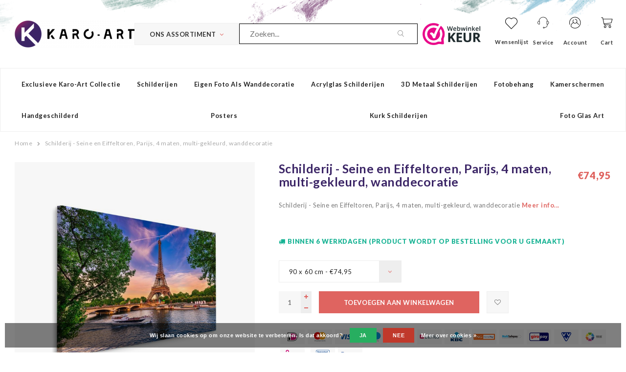

--- FILE ---
content_type: text/html;charset=utf-8
request_url: https://www.karo-art.nl/schilderij-seine-en-eiffeltoren-parijs-4-maten-mul.html
body_size: 20882
content:
<!DOCTYPE html>
<html lang="nl">
  <head>

		
<script type="text/javascript">
  
		window.dataLayer = window.dataLayer || [];
    
          
        
        
        
        
    
        
          window.dataLayer.push({
        'event': 'productDetail',
        'ecommerce': {	// Product Details
          'currencyCode': 'EUR',
          'detail': {
            'actionField': '', //localStorage.getItem("list")
            'products': [{
              'name': 'Schilderij - Seine en Eiffeltoren, Parijs, 4 maten, multi-gekleurd, wanddecoratie',         
              'id': '126137806',
              'price': 74.95,
              'brand': 'Karo Art',
              'variant': '90 x 60 cm'          
             }]
           }
      	 } //,
        // 'eventCallback': function() {
        //   localStorage.removeItem("list");
        // }
      });
     
              
    function buttonClick(product, button, lindex){     
      var form = button.closest('form');
      var quantity = form.find('input[name="quantity"]').val();
      var list = 'Related products';
      var product_data = product;
      if(button.hasClass('no-list')){
      	list = '';
      }
      var url = form.attr('action');
      var data = form.serialize();
    
      // if((product.hasOwnProperty("stock") && product.stock.available) || (product.hasOwnProperty("available") && product.available)){
        window.dataLayer.push({
          'event': 'addToCart',
          'ecommerce': {
            'currencyCode': 'EUR',
            'add': {
              'actionField': {'list': list}, 
              'products': 
               [{
                'name': product.title,
                'id': product.id,
                'price': product.price.price,
                'brand': product.brand.title ? product.brand.title : 'Karo Art',
                'variant': product.variant,
                'quantity': quantity,
                'position': lindex
               }]
            }
          }
        });
    // }

    }
     
    function removeFromCartClick(product, quantity){
      dataLayer.push({
        'event': 'removeFromCart',
        'ecommerce': {
          'remove': { 
            'products': [{                       
                'name': product.title,
                'id': product.id,
                'price': product.price.price,
                'brand': product.brand.title ? product.brand.title : 'Karo Art',
                'variant': product.variant,
                'quantity': quantity
            }]
          }
        }
      });
    } 
    
    function productClick(product, lindex, purl, cur) {
      var list = 'Related products';
      if(cur.closest('.product').data('list') == 'Recently viewed'){
        list = 'Recently Viewed';
      }
      window.dataLayer.push({
        'event': 'productClick',
        'ecommerce': {
          'currencyCode': 'EUR',
          'click': {
            'actionField': {'list': list}, 
            'products': [{
              'name': product.title,
              'id': product.id,
              'price': product.price.price,
              'brand': product.brand.title ? product.brand.title : 'Karo Art',
              'variant': product.variant,
              'position': lindex
             }]
           }
         },
         'eventCallback': function() {
           //localStorage.setItem("list", list);
           document.location = purl
         }
      });      
    }
     
     
     

        
    
         
    
</script>


<script type="text/javascript">
  var google_tag_params = {

          
    
        'ecomm_prodid': '126137806',
    'ecomm_pname': 'Schilderij - Seine en Eiffeltoren, Parijs, 4 maten, multi-gekleurd, wanddecoratie',
    'ecomm_pagetype': 'product',
    'ecomm_totalvalue': 74.95,
    
    
            

            
  }
</script>

<script>
// window.dataLayer = [{
// 	google_tag_params: window.google_tag_params
// }];
  if(google_tag_params){
  	var dataLayer = window.dataLayer || [];
    window.dataLayer.push({
        'google_tag_params': google_tag_params
    });
  }  
  
</script>

<meta charset="utf-8"/>
<!-- [START] 'blocks/head.rain' -->
<!--

  (c) 2008-2026 Lightspeed Netherlands B.V.
  http://www.lightspeedhq.com
  Generated: 18-01-2026 @ 09:22:25

-->
<link rel="canonical" href="https://www.karo-art.nl/schilderij-seine-en-eiffeltoren-parijs-4-maten-mul.html"/>
<link rel="alternate" href="https://www.karo-art.nl/index.rss" type="application/rss+xml" title="Nieuwe producten"/>
<link href="https://cdn.webshopapp.com/assets/cookielaw.css?2025-02-20" rel="stylesheet" type="text/css"/>
<meta name="robots" content="noodp,noydir"/>
<meta name="google-site-verification" content="mhUvTrBfCCek5xUKksOtdubVGi7QwumgmAwtxWwz0Uw"/>
<meta name="google-site-verification" content="6cS7vXjvCfUSs5Jsl57m3lIlCHapnlIaNySPaW22DkE"/>
<meta name="google-site-verification" content="feN6jIIt_IJ6DZlqx1CTGkPGIRkSjmN84BFPPl1DXaE"/>
<meta name="google-site-verification" content="T9PXf2U9844z5wB8-qupMRuWm8XCmCauVJqUGiJbIVw"/>
<meta name="google-site-verification" content="gpzylbLLV6ZL1-pO9-Vma_xGEr_lFKFOhzh2eliogAw"/>
<meta property="og:url" content="https://www.karo-art.nl/schilderij-seine-en-eiffeltoren-parijs-4-maten-mul.html?source=facebook"/>
<meta property="og:site_name" content="QM Art BV"/>
<meta property="og:title" content="Schilderij Seine en Eiffeltoren, Parijs, 4 maten, multi-gekleurd, wand"/>
<meta property="og:description" content="Zeer uitgebreid aanbod van canvas print schilderijen. Kijk snel in onze winkel.  Dit canvas schilderij is van zeer hoge kwaliteit."/>
<meta property="og:image" content="https://cdn.webshopapp.com/shops/57673/files/381542536/schilderij-seine-en-eiffeltoren-parijs-4-maten-mul.jpg"/>
<script src="https://app.dmws.plus/shop-assets/57673/dmws-plus-loader.js?id=e9139afd2eb7478fa8e8acfccd9444ac"></script>
<!--[if lt IE 9]>
<script src="https://cdn.webshopapp.com/assets/html5shiv.js?2025-02-20"></script>
<![endif]-->
<!-- [END] 'blocks/head.rain' -->
<title>Schilderij Seine en Eiffeltoren, Parijs, 4 maten, multi-gekleurd, wand - QM Art BV</title>
<meta name="description" content="Zeer uitgebreid aanbod van canvas print schilderijen. Kijk snel in onze winkel.  Dit canvas schilderij is van zeer hoge kwaliteit." />
<meta name="keywords" content="Canvas, schilderij, stevig frame, goed verpakt, ophangmateriaal" />
<meta http-equiv="X-UA-Compatible" content="IE=edge,chrome=1">
<meta name="viewport" content="width=device-width, initial-scale=1.0">
<meta name="apple-mobile-web-app-capable" content="yes">
<meta name="apple-mobile-web-app-status-bar-style" content="black">

<link rel="shortcut icon" href="https://cdn.webshopapp.com/shops/57673/themes/152420/assets/favicon.ico?20251119191803" type="image/x-icon" />
<link href="https://fonts.googleapis.com/css?family=IBM+Plex+Serif:300,400,400i,500,600,700|Lato:300,400,400i,700,700i,900|Playfair+Display:400,400i,700,900" rel="stylesheet">

<link rel="stylesheet" href="https://cdn.webshopapp.com/shops/57673/themes/152420/assets/bootstrap-min.css?2025120116220920201208140401" />
<link rel="stylesheet" href="https://cdn.webshopapp.com/shops/57673/themes/152420/assets/semantic.css?2025120116220920201208140401" />
<link rel="stylesheet" href="https://cdn.webshopapp.com/shops/57673/themes/152420/assets/owl-carousel-min.css?2025120116220920201208140401" />
<link rel="stylesheet" href="https://cdn.webshopapp.com/shops/57673/themes/152420/assets/owl-carousel-min.css?2025120116220920201208140401" />
<link rel="stylesheet" href="https://cdn.webshopapp.com/shops/57673/themes/152420/assets/font-awesome-min.css?2025120116220920201208140401" />
<link rel="stylesheet" href="https://cdn.webshopapp.com/shops/57673/themes/152420/assets/icons-karo-art.css?2025120116220920201208140401" />
<link rel="stylesheet" href="https://cdn.webshopapp.com/shops/57673/themes/152420/assets/karo-heart.css?2025120116220920201208140401" />
<link rel="stylesheet" href="https://cdn.webshopapp.com/shops/57673/themes/152420/assets/jquery-fancybox.css?2025120116220920201208140401" />
<link rel="stylesheet" href="https://cdn.webshopapp.com/shops/57673/themes/152420/assets/style.css?2025120116220920201208140401" />    
<link rel="stylesheet" href="https://cdn.webshopapp.com/shops/57673/themes/152420/assets/settings.css?2025120116220920201208140401" />  
<link rel="stylesheet" href="https://cdn.webshopapp.com/assets/gui-2-0.css?2025-02-20" />
<link rel="stylesheet" href="https://cdn.webshopapp.com/assets/gui-responsive-2-0.css?2025-02-20" />   
<link rel="stylesheet" href="https://cdn.webshopapp.com/shops/57673/themes/152420/assets/custom.css?2025120116220920201208140401" />

<script src="https://cdn.webshopapp.com/assets/jquery-1-9-1.js?2025-02-20"></script>
<script src="https://cdn.webshopapp.com/assets/jquery-ui-1-10-1.js?2025-02-20"></script>

<script type="text/javascript" src="https://cdn.webshopapp.com/shops/57673/themes/152420/assets/jquery-countdown-min.js?2025120116220920201208140401"></script>
<script type="text/javascript" src="https://cdn.webshopapp.com/shops/57673/themes/152420/assets/js-cookie.js?2025120116220920201208140401"></script>
<script type="text/javascript" src="https://cdn.webshopapp.com/shops/57673/themes/152420/assets/global.js?2025120116220920201208140401"></script>
<script type="text/javascript" src="https://cdn.webshopapp.com/shops/57673/themes/152420/assets/owl-carousel-min.js?2025120116220920201208140401"></script>
<script type="text/javascript" src="https://cdn.webshopapp.com/shops/57673/themes/152420/assets/bootstrap-min.js?2025120116220920201208140401"></script>
<script type="text/javascript" src="https://cdn.webshopapp.com/shops/57673/themes/152420/assets/jquery-fancybox.js?2025120116220920201208140401"></script>
<script type="text/javascript" src="https://cdn.webshopapp.com/shops/57673/themes/152420/assets/semantic.js?2025120116220920201208140401"></script>
<script type="text/javascript" src="https://cdn.webshopapp.com/shops/57673/themes/152420/assets/jcarousel.js?2025120116220920201208140401"></script>
<script type="text/javascript" src="https://cdn.webshopapp.com/assets/gui.js?2025-02-20"></script>
<script type="text/javascript" src="https://cdn.webshopapp.com/assets/gui-responsive-2-0.js?2025-02-20"></script>    
    <!-- Google Tag Manager -->
		<script>(function(w,d,s,l,i){w[l]=w[l]||[];w[l].push({'gtm.start':
		new Date().getTime(),event:'gtm.js'});var f=d.getElementsByTagName(s)[0],
		j=d.createElement(s),dl=l!='dataLayer'?'&l='+l:'';j.async=true;j.src=
		'https://www.googletagmanager.com/gtm.js?id='+i+dl;f.parentNode.insertBefore(j,f);
		})(window,document,'script','dataLayer','GTM-KH2MZV');</script>
		<!-- End Google Tag Manager -->
    
  </head>
  <body>
        
		<!-- Google Tag Manager (noscript) -->
		<noscript><iframe src="https://www.googletagmanager.com/ns.html?id=GTM-KH2MZV"
		height="0" width="0" style="display:none;visibility:hidden"></iframe></noscript>
		<!-- End Google Tag Manager (noscript) -->
    
            
    <div class="mobile-menu-overlay menu"></div>

<div class="mobile-menu cart">
  <div class="mobile-menu-inner">
    
      
    <ul class="sub-menu">
              	<li>
        	<a href="https://www.karo-art.nl/account/"><i class="icon-account before"></i>Inloggen</a>
        </li>
            </ul>
    
   <ul>
          <li class=""><a class="normal-link" href="https://www.karo-art.nl/exclusieve-karo-art-collectie/"><i class="fa fa-circle-o before"></i>Exclusieve Karo-art collectie</a><span class="more-cats"><i class="fa fa-angle-right"></i></span>              <ul class="">
                    <li class=""><a class="normal-link" href="https://www.karo-art.nl/exclusieve-karo-art-collectie/abstract-modern/">Abstract/ Modern</a>
            
          </li>
                    <li class=""><a class="normal-link" href="https://www.karo-art.nl/exclusieve-karo-art-collectie/automotives/">Automotives</a>
            
          </li>
                    <li class=""><a class="normal-link" href="https://www.karo-art.nl/exclusieve-karo-art-collectie/bloemen-planten/">Bloemen &amp; Planten</a>
            
          </li>
                    <li class=""><a class="normal-link" href="https://www.karo-art.nl/exclusieve-karo-art-collectie/dieren/">Dieren</a>
            
          </li>
                    <li class=""><a class="normal-link" href="https://www.karo-art.nl/exclusieve-karo-art-collectie/eten-drinken/">Eten &amp; Drinken</a>
            
          </li>
                    <li class=""><a class="normal-link" href="https://www.karo-art.nl/exclusieve-karo-art-collectie/inspiratie-boeddha/">Inspiratie/ Boeddha</a>
            
          </li>
                    <li class=""><a class="normal-link" href="https://www.karo-art.nl/exclusieve-karo-art-collectie/line-art/">Line-art</a>
            
          </li>
                    <li class=""><a class="normal-link" href="https://www.karo-art.nl/exclusieve-karo-art-collectie/mensen/">Mensen</a>
            
          </li>
                    <li class=""><a class="normal-link" href="https://www.karo-art.nl/exclusieve-karo-art-collectie/muziek/">Muziek</a>
            
          </li>
                    <li class=""><a class="normal-link" href="https://www.karo-art.nl/exclusieve-karo-art-collectie/natuur/">Natuur</a>
            
          </li>
                    <li class=""><a class="normal-link" href="https://www.karo-art.nl/exclusieve-karo-art-collectie/ondergaande-zon/">Ondergaande Zon</a>
            
          </li>
                    <li class=""><a class="normal-link" href="https://www.karo-art.nl/exclusieve-karo-art-collectie/stilleven/">Stilleven</a>
            
          </li>
                    <li class=""><a class="normal-link" href="https://www.karo-art.nl/exclusieve-karo-art-collectie/strand-zee/">Strand &amp; Zee</a>
            
          </li>
                    <li class=""><a class="normal-link" href="https://www.karo-art.nl/exclusieve-karo-art-collectie/teksten-op-schilderijen-tekstborden/">Teksten op Schilderijen/ Tekstborden</a>
            
          </li>
                    <li class=""><a class="normal-link" href="https://www.karo-art.nl/exclusieve-karo-art-collectie/werelden-landen-steden/">Werelden, Landen &amp; Steden</a>
            
          </li>
                    <li class=""><a class="normal-link" href="https://www.karo-art.nl/exclusieve-karo-art-collectie/zwart-wit/">Zwart/wit</a>
            
          </li>
                  </ul>
            </li>
          <li class=""><a class="normal-link" href="https://www.karo-art.nl/schilderijen/"><i class="fa fa-circle-o before"></i>Schilderijen</a><span class="more-cats"><i class="fa fa-angle-right"></i></span>              <ul class="">
                    <li class=""><a class="normal-link" href="https://www.karo-art.nl/schilderijen/oude-meesters-museum-stukken/">OUDE MEESTERS / MUSEUM STUKKEN</a>
            
          </li>
                    <li class=""><a class="normal-link" href="https://www.karo-art.nl/schilderijen/verticaal/">Verticaal</a>
            
          </li>
                    <li class=""><a class="normal-link" href="https://www.karo-art.nl/schilderijen/1-luik-schilderijen/">1- luik schilderijen</a>
            
          </li>
                    <li class=""><a class="normal-link" href="https://www.karo-art.nl/schilderijen/2-luik-schilderij/">2-luik schilderij</a>
            
          </li>
                    <li class=""><a class="normal-link" href="https://www.karo-art.nl/schilderijen/3-luik-schilderijen/">3-luik schilderijen</a>
            
          </li>
                    <li class=""><a class="normal-link" href="https://www.karo-art.nl/schilderijen/4-luik-schilderijen/">4-luik schilderijen</a>
            
          </li>
                    <li class=""><a class="normal-link" href="https://www.karo-art.nl/schilderijen/5-luik-schilderijen/">5-luik schilderijen</a>
            
          </li>
                    <li class=""><a class="normal-link" href="https://www.karo-art.nl/schilderijen/6-luik-schilderijen/">6-luik schilderijen</a>
            
          </li>
                    <li class=""><a class="normal-link" href="https://www.karo-art.nl/schilderijen/abstracte-moderne-schilderijen/">Abstracte (moderne) schilderijen</a>
            
          </li>
                    <li class=""><a class="normal-link" href="https://www.karo-art.nl/schilderijen/automotives/">Automotives</a>
            
          </li>
                    <li class=""><a class="normal-link" href="https://www.karo-art.nl/schilderijen/banksy-collectie/">Banksy collectie</a>
            
          </li>
                    <li class=""><a class="normal-link" href="https://www.karo-art.nl/schilderijen/bergen/">Bergen</a>
            
          </li>
                    <li class=""><a class="normal-link" href="https://www.karo-art.nl/schilderijen/bloemen-planten/">Bloemen &amp; Planten</a>
            
          </li>
                    <li class=""><a class="normal-link" href="https://www.karo-art.nl/schilderijen/boeddha-schilderijen/">Boeddha schilderijen</a>
            
          </li>
                    <li class=""><a class="normal-link" href="https://www.karo-art.nl/schilderijen/dieren/">Dieren</a>
            
          </li>
                    <li class=""><a class="normal-link" href="https://www.karo-art.nl/schilderijen/erotiek/">Erotiek</a>
            
          </li>
                    <li class=""><a class="normal-link" href="https://www.karo-art.nl/schilderijen/eten-drinken/">Eten &amp; Drinken</a>
            
          </li>
                    <li class=""><a class="normal-link" href="https://www.karo-art.nl/schilderijen/fantasy-manga/">Fantasy &amp; Manga</a>
            
          </li>
                    <li class=""><a class="normal-link" href="https://www.karo-art.nl/schilderijen/games-spellen-sport/">Games, spellen, sport</a>
            
          </li>
                    <li class=""><a class="normal-link" href="https://www.karo-art.nl/schilderijen/inspiraties/">Inspiraties</a>
            
          </li>
                    <li class=""><a class="normal-link" href="https://www.karo-art.nl/schilderijen/kinderkamer/">Kinderkamer</a>
            
          </li>
                    <li class=""><a class="normal-link" href="https://www.karo-art.nl/schilderijen/legends-films/">Legends &amp; Films</a>
            
          </li>
                    <li class=""><a class="normal-link" href="https://www.karo-art.nl/schilderijen/mensen/">Mensen</a>
            
          </li>
                    <li class=""><a class="normal-link" href="https://www.karo-art.nl/schilderijen/muziek/">Muziek</a>
            
          </li>
                    <li class=""><a class="normal-link" href="https://www.karo-art.nl/schilderijen/natuur/">Natuur</a>
            
          </li>
                    <li class=""><a class="normal-link" href="https://www.karo-art.nl/schilderijen/pop-art-schilderijen/">Pop-art schilderijen</a>
            
          </li>
                    <li class=""><a class="normal-link" href="https://www.karo-art.nl/schilderijen/street-art/">Street art</a>
            
          </li>
                    <li class=""><a class="normal-link" href="https://www.karo-art.nl/schilderijen/teksten-op-schilderij-tekstborden/">Teksten op schilderij/ Tekstborden</a>
            
          </li>
                    <li class=""><a class="normal-link" href="https://www.karo-art.nl/schilderijen/valleien-en-vlaktes/">Valleien en vlaktes</a>
            
          </li>
                    <li class=""><a class="normal-link" href="https://www.karo-art.nl/schilderijen/waterval/">Waterval</a>
            
          </li>
                    <li class=""><a class="normal-link" href="https://www.karo-art.nl/schilderijen/wereld-landen-steden/">Wereld &amp; Landen &amp; Steden</a>
            
          </li>
                    <li class=""><a class="normal-link" href="https://www.karo-art.nl/schilderijen/zee-strand/">Zee &amp; Strand</a>
            
          </li>
                    <li class=""><a class="normal-link" href="https://www.karo-art.nl/schilderijen/zonsondergang/">Zonsondergang</a>
            
          </li>
                    <li class=""><a class="normal-link" href="https://www.karo-art.nl/schilderijen/schilderij-met-lijst/">Schilderij met lijst</a>
            
          </li>
                  </ul>
            </li>
          <li class=""><a class="normal-link" href="https://www.karo-art.nl/eigen-foto-als-wanddecoratie/"><i class="fa fa-circle-o before"></i>Eigen foto als wanddecoratie</a>            </li>
          <li class=""><a class="normal-link" href="https://www.karo-art.nl/acrylglas-schilderijen/"><i class="fa fa-circle-o before"></i>Acrylglas schilderijen</a>            </li>
          <li class=""><a class="normal-link" href="https://www.karo-art.nl/3d-metaal-schilderijen/"><i class="fa fa-circle-o before"></i>3D Metaal schilderijen</a><span class="more-cats"><i class="fa fa-angle-right"></i></span>              <ul class="">
                    <li class=""><a class="normal-link" href="https://www.karo-art.nl/3d-metaal-schilderijen/3d-art-handgeschilderd/">3D art, handgeschilderd</a>
            
          </li>
                    <li class=""><a class="normal-link" href="https://www.karo-art.nl/3d-metaal-schilderijen/frame-3d-art-handgeschilderd/">Frame 3d Art (handgeschilderd)</a>
            
          </li>
                  </ul>
            </li>
          <li class=""><a class="normal-link" href="https://www.karo-art.nl/fotobehang/"><i class="fa fa-circle-o before"></i>Fotobehang </a><span class="more-cats"><i class="fa fa-angle-right"></i></span>              <ul class="">
                    <li class=""><a class="normal-link" href="https://www.karo-art.nl/fotobehang/zelfklevend-fotobehang-geen-lijm-nodig/">Zelfklevend fotobehang (geen lijm nodig)</a>
            
          </li>
                    <li class=""><a class="normal-link" href="https://www.karo-art.nl/fotobehang/abstract/">Abstract</a>
            
          </li>
                    <li class=""><a class="normal-link" href="https://www.karo-art.nl/fotobehang/achtergronden/">Achtergronden</a>
            
          </li>
                    <li class=""><a class="normal-link" href="https://www.karo-art.nl/fotobehang/bloemen/">Bloemen</a>
            
          </li>
                    <li class=""><a class="normal-link" href="https://www.karo-art.nl/fotobehang/boeddha-orient-oosters/">Boeddha, Orient, Oosters</a>
            
          </li>
                    <li class=""><a class="normal-link" href="https://www.karo-art.nl/fotobehang/dieren/">Dieren</a>
            
          </li>
                    <li class=""><a class="normal-link" href="https://www.karo-art.nl/fotobehang/3d-perspectief/">3D-perspectief</a>
            
          </li>
                    <li class=""><a class="normal-link" href="https://www.karo-art.nl/fotobehang/graffiti/">Graffiti</a>
            
          </li>
                    <li class=""><a class="normal-link" href="https://www.karo-art.nl/fotobehang/kaarten-van-de-wereld/">Kaarten van de wereld</a>
            
          </li>
                    <li class=""><a class="normal-link" href="https://www.karo-art.nl/fotobehang/keuken-themas/">Keuken thema&#039;s</a>
            
          </li>
                    <li class=""><a class="normal-link" href="https://www.karo-art.nl/fotobehang/kinderkamer/">Kinderkamer</a>
            
          </li>
                    <li class=""><a class="normal-link" href="https://www.karo-art.nl/fotobehang/mensen/">Mensen</a>
            
          </li>
                    <li class=""><a class="normal-link" href="https://www.karo-art.nl/fotobehang/muziek-dans-sport-gemotoriseerd/">Muziek, dans, sport, gemotoriseerd</a>
            
          </li>
                    <li class=""><a class="normal-link" href="https://www.karo-art.nl/fotobehang/natuur/">Natuur</a>
            
          </li>
                    <li class=""><a class="normal-link" href="https://www.karo-art.nl/fotobehang/street-art/">Street art</a>
            
          </li>
                    <li class=""><a class="normal-link" href="https://www.karo-art.nl/fotobehang/tekst/">Tekst</a>
            
          </li>
                    <li class=""><a class="normal-link" href="https://www.karo-art.nl/fotobehang/vintage-en-retro/">Vintage en retro</a>
            
          </li>
                    <li class=""><a class="normal-link" href="https://www.karo-art.nl/fotobehang/banksy-collectie/">Banksy collectie</a>
            
          </li>
                    <li class=""><a class="normal-link" href="https://www.karo-art.nl/fotobehang/wereld-landen-steden/">Wereld, landen, steden</a>
            
          </li>
                    <li class=""><a class="normal-link" href="https://www.karo-art.nl/fotobehang/zon-zee-strand/">Zon, zee, strand</a>
            
          </li>
                  </ul>
            </li>
          <li class=""><a class="normal-link" href="https://www.karo-art.nl/kamerschermen/"><i class="fa fa-circle-o before"></i>Kamerschermen</a><span class="more-cats"><i class="fa fa-angle-right"></i></span>              <ul class="">
                    <li class=""><a class="normal-link" href="https://www.karo-art.nl/kamerschermen/3-delige-kamerschermen/">3-delige kamerschermen</a>
            
          </li>
                    <li class=""><a class="normal-link" href="https://www.karo-art.nl/kamerschermen/5-delige-kamerschermen/">5-delige kamerschermen</a><span class="more-cats"><i class="fa fa-angle-right"></i></span>
                          <ul class="">
                                <li class=""><a class="normal-link" href="https://www.karo-art.nl/kamerschermen/5-delige-kamerschermen/banksy-collectie/">Banksy collectie</a></li>
                              </ul>
            
          </li>
                  </ul>
            </li>
          <li class=""><a class="normal-link" href="https://www.karo-art.nl/handgeschilderd/"><i class="fa fa-circle-o before"></i>Handgeschilderd</a>            </li>
          <li class=""><a class="normal-link" href="https://www.karo-art.nl/posters/"><i class="fa fa-circle-o before"></i>Posters</a><span class="more-cats"><i class="fa fa-angle-right"></i></span>              <ul class="">
                    <li class=""><a class="normal-link" href="https://www.karo-art.nl/posters/eigen-foto-op-poster/">Eigen foto op poster</a>
            
          </li>
                    <li class=""><a class="normal-link" href="https://www.karo-art.nl/posters/originele-filmposters/">Originele Filmposters</a>
            
          </li>
                    <li class=""><a class="normal-link" href="https://www.karo-art.nl/posters/art/">Art</a>
            
          </li>
                    <li class=""><a class="normal-link" href="https://www.karo-art.nl/posters/boeddha-zen-inspiratie/">Boeddha, Zen &amp; inspiratie</a>
            
          </li>
                    <li class=""><a class="normal-link" href="https://www.karo-art.nl/posters/line-art/">Line Art</a>
            
          </li>
                    <li class=""><a class="normal-link" href="https://www.karo-art.nl/posters/muziek/">Muziek</a>
            
          </li>
                    <li class=""><a class="normal-link" href="https://www.karo-art.nl/posters/vintage-advertenties/">Vintage Advertenties</a>
            
          </li>
                  </ul>
            </li>
          <li class=""><a class="normal-link" href="https://www.karo-art.nl/kurk-schilderijen/"><i class="fa fa-circle-o before"></i>Kurk schilderijen</a>            </li>
          <li class=""><a class="normal-link" href="https://www.karo-art.nl/foto-glas-art/"><i class="fa fa-circle-o before"></i>Foto Glas Art</a>            </li>
          <li class=""><a class="normal-link" href="https://www.karo-art.nl/doe-het-zelf/"><i class="fa fa-circle-o before"></i>Doe het zelf</a><span class="more-cats"><i class="fa fa-angle-right"></i></span>              <ul class="">
                    <li class=""><a class="normal-link" href="https://www.karo-art.nl/doe-het-zelf/">Banksy collectie</a>
            
          </li>
                  </ul>
            </li>
          <li class=""><a class="normal-link" href="https://www.karo-art.nl/10000/"><i class="fa fa-circle-o before"></i>10000</a><span class="more-cats"><i class="fa fa-angle-right"></i></span>              <ul class="">
                    <li class=""><a class="normal-link" href="https://www.karo-art.nl/10000/posters/">Posters</a><span class="more-cats"><i class="fa fa-angle-right"></i></span>
                          <ul class="">
                                <li class=""><a class="normal-link" href="https://www.karo-art.nl/10000/posters/originele-filmposters/">Originele Filmposters</a></li>
                              </ul>
            
          </li>
                    <li class=""><a class="normal-link" href="https://www.karo-art.nl/10000/schilderijen/">Schilderijen</a><span class="more-cats"><i class="fa fa-angle-right"></i></span>
                          <ul class="">
                                <li class=""><a class="normal-link" href="https://www.karo-art.nl/10000/schilderijen/1-luik-schilderijen/">1-luik schilderijen</a></li>
                                <li class=""><a class="normal-link" href="https://www.karo-art.nl/10000/schilderijen/banksy-collectie/">Banksy collectie</a></li>
                                <li class=""><a class="normal-link" href="https://www.karo-art.nl/10000/schilderijen/schilderij-met-lijst/">Schilderij met lijst</a></li>
                              </ul>
            
          </li>
                  </ul>
            </li>
             <li class=""><a href="https://www.karo-art.nl/blogs/"><i class="fa fa-circle-o before"></i>Blogs</a><span class="more-cats"><i class="fa fa-angle-right"></i></span>
       <ul class="">
       	          <li class=""><a href="https://www.karo-art.nl/blogs/persoonlijke-foto-als-wanddecoratie/"><i class="fa fa-circle-o before"></i>Persoonlijke foto als wanddecoratie</a></li>
                  <li class=""><a href="https://www.karo-art.nl/blogs/fotobehang-karo-art/"><i class="fa fa-circle-o before"></i>Fotobehang Karo-art</a></li>
               </ul>
     </li>
            </ul>
    
    <ul class="sub-menu">
                            </ul>
    
    
    	
  </div>
</div>    <div itemscope itemtype="http://schema.org/BreadcrumbList">
	<div itemprop="itemListElement" itemscope itemtype="http://schema.org/ListItem">
    <a itemprop="item" href="https://www.karo-art.nl/"><span itemprop="name" content="Home"></span></a>
    <meta itemprop="position" content="1" />
  </div>
    	<div itemprop="itemListElement" itemscope itemtype="http://schema.org/ListItem">
      <a itemprop="item" href="https://www.karo-art.nl/schilderij-seine-en-eiffeltoren-parijs-4-maten-mul.html"><span itemprop="name" content="Schilderij - Seine en Eiffeltoren, Parijs, 4 maten, multi-gekleurd, wanddecoratie"></span></a>
      <meta itemprop="position" content="2" />
    </div>
  </div>

<div itemscope itemtype="https://schema.org/Product">
  <meta itemprop="name" content="Schilderij - Seine en Eiffeltoren, Parijs, 4 maten, multi-gekleurd, wanddecoratie">
    <meta itemprop="description" content="Schilderij - Seine en Eiffeltoren, Parijs, 4 maten, multi-gekleurd, wanddecoratie" />  <meta itemprop="image" content="https://cdn.webshopapp.com/shops/57673/files/381542536/300x250x2/schilderij-seine-en-eiffeltoren-parijs-4-maten-mul.jpg" />  
  <meta itemprop="gtin13" content="5904343635149" />  <meta itemprop="mpn" content="LB-1110-NC90-60" />  <meta itemprop="sku" content="LB-1110-NC90-60" />  <div itemprop="offers" itemscope itemtype="https://schema.org/Offer">
    <meta itemprop="priceCurrency" content="EUR">
    <meta itemprop="price" content="74.95" />
    <meta itemprop="itemCondition" itemtype="https://schema.org/OfferItemCondition" content="https://schema.org/NewCondition"/>
   	      </div>
</div>
   	
<div class="cart-overlay cart"></div>

<div class="cart-side cart">
  <div class="cart-inner">
    
    <div class="cart-title-wrap">
      <div class="cart-title">
        <div class="align">
          <div class="title title-font align-middle">Winkelwagen</div>
          <div class="items text-right align-middle"><span class="item-qty">0</span> artikelen</div>
        </div>
      </div>
      <div class="close-cart">
        <div class="align align-100">
          <div class="align-middle">
            <i class="fa fa-times"></i>
          </div>
        </div>
      </div>
    </div>
    
    <div class="cart-body">
      
        
      <div class="no-cart-products">Geen producten gevonden...</div>
      
    </div>
    
        
  </div>
</div>    
  
  	<div class="body-wrap">
    	
<header id="header">
  
    
  <div class="main-header">
    <div class="container-wide">
      <div class="align">
        
        <div class="menu-button align-middle hidden-lg">
          <a class="open-menu">
            <ul>
              <li></li>
              <li></li>
              <li></li>
              <li>menu</li>
            </ul>
          </a>
        </div>
        
        <div class="logo align-middle">
          <a href="https://www.karo-art.nl/" title="QM Art BV">
            <img src="https://cdn.webshopapp.com/shops/57673/themes/152420/assets/logo.png?20251119191803" alt="QM Art BV">
          </a>
        </div>
        
        <style>
		 			.assortiment-links-wrap .subnav {opacity: 0;visibility: hidden;top: 0px;background: #fff;border: 1px solid #eee;border-left:0;position: absolute;min-height: 100%;margin-left: 198px;z-index: 5;-webkit-transition: all 0.3s ease-in-out 0.3s;-moz-transition: all 0.3s ease-in-out 0.3s;-o-transition: all 0.3s ease-in-out 0.3s;transition: all 0.3s ease-in-out 0.3s;}
          .assortiment-links-wrap li:hover .subnav {opacity: 1;visibility: visible;}
           .assortiment-links-wrap > ul > li .subnav .subnav-col {padding: 15px 30px;page-break-inside: avoid;-webkit-column-break-inside: avoid;break-inside: avoid;vertical-align: top;min-width: 25%;width: 100%;column-count: 4;}
          .assortiment-links-wrap .subnav ul  li a{margin-bottom: 10px;color: #DF6460;font-weight: 700;font-size: 1em;}
          .search-input-box { min-width: 180px; font-size: 16px }
          .search-bar { border: 1px solid #000; }
          .search-bar::placeholder { color: #333; font-size: 16px; }
        </style>
        
        <div class="assortiment-links-wrap align-middle hidden-xs hidden-sm hidden-md">
          <a href="javascript:;" class="assortiment-toggle btn">Ons Assortiment<i class="fa fa-angle-down"></i></a>
          <ul class="assortiment-links">
                        <li class="main-item has-subs ">
              <a href="https://www.karo-art.nl/exclusieve-karo-art-collectie/">Exclusieve Karo-art collectie</a>
                            <div class="subnav">
                <ul class="subnav-col list-unstyled m-0">
              	                  <li class="subitem"><a href="https://www.karo-art.nl/exclusieve-karo-art-collectie/abstract-modern/">Abstract/ Modern</a></li>
                                    <li class="subitem"><a href="https://www.karo-art.nl/exclusieve-karo-art-collectie/automotives/">Automotives</a></li>
                                    <li class="subitem"><a href="https://www.karo-art.nl/exclusieve-karo-art-collectie/bloemen-planten/">Bloemen &amp; Planten</a></li>
                                    <li class="subitem"><a href="https://www.karo-art.nl/exclusieve-karo-art-collectie/dieren/">Dieren</a></li>
                                    <li class="subitem"><a href="https://www.karo-art.nl/exclusieve-karo-art-collectie/eten-drinken/">Eten &amp; Drinken</a></li>
                                    <li class="subitem"><a href="https://www.karo-art.nl/exclusieve-karo-art-collectie/inspiratie-boeddha/">Inspiratie/ Boeddha</a></li>
                                    <li class="subitem"><a href="https://www.karo-art.nl/exclusieve-karo-art-collectie/line-art/">Line-art</a></li>
                                    <li class="subitem"><a href="https://www.karo-art.nl/exclusieve-karo-art-collectie/mensen/">Mensen</a></li>
                                    <li class="subitem"><a href="https://www.karo-art.nl/exclusieve-karo-art-collectie/muziek/">Muziek</a></li>
                                    <li class="subitem"><a href="https://www.karo-art.nl/exclusieve-karo-art-collectie/natuur/">Natuur</a></li>
                                    <li class="subitem"><a href="https://www.karo-art.nl/exclusieve-karo-art-collectie/ondergaande-zon/">Ondergaande Zon</a></li>
                                    <li class="subitem"><a href="https://www.karo-art.nl/exclusieve-karo-art-collectie/stilleven/">Stilleven</a></li>
                                    <li class="subitem"><a href="https://www.karo-art.nl/exclusieve-karo-art-collectie/strand-zee/">Strand &amp; Zee</a></li>
                                    <li class="subitem"><a href="https://www.karo-art.nl/exclusieve-karo-art-collectie/teksten-op-schilderijen-tekstborden/">Teksten op Schilderijen/ Tekstborden</a></li>
                                    <li class="subitem"><a href="https://www.karo-art.nl/exclusieve-karo-art-collectie/werelden-landen-steden/">Werelden, Landen &amp; Steden</a></li>
                                    <li class="subitem"><a href="https://www.karo-art.nl/exclusieve-karo-art-collectie/zwart-wit/">Zwart/wit</a></li>
                                  </ul>
              </div>
                          </li>
                        <li class="main-item has-subs ">
              <a href="https://www.karo-art.nl/schilderijen/">Schilderijen</a>
                            <div class="subnav">
                <ul class="subnav-col list-unstyled m-0">
              	                  <li class="subitem"><a href="https://www.karo-art.nl/schilderijen/oude-meesters-museum-stukken/">OUDE MEESTERS / MUSEUM STUKKEN</a></li>
                                    <li class="subitem"><a href="https://www.karo-art.nl/schilderijen/verticaal/">Verticaal</a></li>
                                    <li class="subitem"><a href="https://www.karo-art.nl/schilderijen/1-luik-schilderijen/">1- luik schilderijen</a></li>
                                    <li class="subitem"><a href="https://www.karo-art.nl/schilderijen/2-luik-schilderij/">2-luik schilderij</a></li>
                                    <li class="subitem"><a href="https://www.karo-art.nl/schilderijen/3-luik-schilderijen/">3-luik schilderijen</a></li>
                                    <li class="subitem"><a href="https://www.karo-art.nl/schilderijen/4-luik-schilderijen/">4-luik schilderijen</a></li>
                                    <li class="subitem"><a href="https://www.karo-art.nl/schilderijen/5-luik-schilderijen/">5-luik schilderijen</a></li>
                                    <li class="subitem"><a href="https://www.karo-art.nl/schilderijen/6-luik-schilderijen/">6-luik schilderijen</a></li>
                                    <li class="subitem"><a href="https://www.karo-art.nl/schilderijen/abstracte-moderne-schilderijen/">Abstracte (moderne) schilderijen</a></li>
                                    <li class="subitem"><a href="https://www.karo-art.nl/schilderijen/automotives/">Automotives</a></li>
                                    <li class="subitem"><a href="https://www.karo-art.nl/schilderijen/banksy-collectie/">Banksy collectie</a></li>
                                    <li class="subitem"><a href="https://www.karo-art.nl/schilderijen/bergen/">Bergen</a></li>
                                    <li class="subitem"><a href="https://www.karo-art.nl/schilderijen/bloemen-planten/">Bloemen &amp; Planten</a></li>
                                    <li class="subitem"><a href="https://www.karo-art.nl/schilderijen/boeddha-schilderijen/">Boeddha schilderijen</a></li>
                                    <li class="subitem"><a href="https://www.karo-art.nl/schilderijen/dieren/">Dieren</a></li>
                                    <li class="subitem"><a href="https://www.karo-art.nl/schilderijen/erotiek/">Erotiek</a></li>
                                    <li class="subitem"><a href="https://www.karo-art.nl/schilderijen/eten-drinken/">Eten &amp; Drinken</a></li>
                                    <li class="subitem"><a href="https://www.karo-art.nl/schilderijen/fantasy-manga/">Fantasy &amp; Manga</a></li>
                                    <li class="subitem"><a href="https://www.karo-art.nl/schilderijen/games-spellen-sport/">Games, spellen, sport</a></li>
                                    <li class="subitem"><a href="https://www.karo-art.nl/schilderijen/inspiraties/">Inspiraties</a></li>
                                    <li class="subitem"><a href="https://www.karo-art.nl/schilderijen/kinderkamer/">Kinderkamer</a></li>
                                    <li class="subitem"><a href="https://www.karo-art.nl/schilderijen/legends-films/">Legends &amp; Films</a></li>
                                    <li class="subitem"><a href="https://www.karo-art.nl/schilderijen/mensen/">Mensen</a></li>
                                    <li class="subitem"><a href="https://www.karo-art.nl/schilderijen/muziek/">Muziek</a></li>
                                    <li class="subitem"><a href="https://www.karo-art.nl/schilderijen/natuur/">Natuur</a></li>
                                    <li class="subitem"><a href="https://www.karo-art.nl/schilderijen/pop-art-schilderijen/">Pop-art schilderijen</a></li>
                                    <li class="subitem"><a href="https://www.karo-art.nl/schilderijen/street-art/">Street art</a></li>
                                    <li class="subitem"><a href="https://www.karo-art.nl/schilderijen/teksten-op-schilderij-tekstborden/">Teksten op schilderij/ Tekstborden</a></li>
                                    <li class="subitem"><a href="https://www.karo-art.nl/schilderijen/valleien-en-vlaktes/">Valleien en vlaktes</a></li>
                                    <li class="subitem"><a href="https://www.karo-art.nl/schilderijen/waterval/">Waterval</a></li>
                                    <li class="subitem"><a href="https://www.karo-art.nl/schilderijen/wereld-landen-steden/">Wereld &amp; Landen &amp; Steden</a></li>
                                    <li class="subitem"><a href="https://www.karo-art.nl/schilderijen/zee-strand/">Zee &amp; Strand</a></li>
                                    <li class="subitem"><a href="https://www.karo-art.nl/schilderijen/zonsondergang/">Zonsondergang</a></li>
                                    <li class="subitem"><a href="https://www.karo-art.nl/schilderijen/schilderij-met-lijst/">Schilderij met lijst</a></li>
                                  </ul>
              </div>
                          </li>
                        <li class="main-item">
              <a href="https://www.karo-art.nl/eigen-foto-als-wanddecoratie/">Eigen foto als wanddecoratie</a>
                          </li>
                        <li class="main-item">
              <a href="https://www.karo-art.nl/acrylglas-schilderijen/">Acrylglas schilderijen</a>
                          </li>
                        <li class="main-item has-subs ">
              <a href="https://www.karo-art.nl/3d-metaal-schilderijen/">3D Metaal schilderijen</a>
                            <div class="subnav">
                <ul class="subnav-col list-unstyled m-0">
              	                  <li class="subitem"><a href="https://www.karo-art.nl/3d-metaal-schilderijen/3d-art-handgeschilderd/">3D art, handgeschilderd</a></li>
                                    <li class="subitem"><a href="https://www.karo-art.nl/3d-metaal-schilderijen/frame-3d-art-handgeschilderd/">Frame 3d Art (handgeschilderd)</a></li>
                                  </ul>
              </div>
                          </li>
                        <li class="main-item has-subs ">
              <a href="https://www.karo-art.nl/fotobehang/">Fotobehang </a>
                            <div class="subnav">
                <ul class="subnav-col list-unstyled m-0">
              	                  <li class="subitem"><a href="https://www.karo-art.nl/fotobehang/zelfklevend-fotobehang-geen-lijm-nodig/">Zelfklevend fotobehang (geen lijm nodig)</a></li>
                                    <li class="subitem"><a href="https://www.karo-art.nl/fotobehang/abstract/">Abstract</a></li>
                                    <li class="subitem"><a href="https://www.karo-art.nl/fotobehang/achtergronden/">Achtergronden</a></li>
                                    <li class="subitem"><a href="https://www.karo-art.nl/fotobehang/bloemen/">Bloemen</a></li>
                                    <li class="subitem"><a href="https://www.karo-art.nl/fotobehang/boeddha-orient-oosters/">Boeddha, Orient, Oosters</a></li>
                                    <li class="subitem"><a href="https://www.karo-art.nl/fotobehang/dieren/">Dieren</a></li>
                                    <li class="subitem"><a href="https://www.karo-art.nl/fotobehang/3d-perspectief/">3D-perspectief</a></li>
                                    <li class="subitem"><a href="https://www.karo-art.nl/fotobehang/graffiti/">Graffiti</a></li>
                                    <li class="subitem"><a href="https://www.karo-art.nl/fotobehang/kaarten-van-de-wereld/">Kaarten van de wereld</a></li>
                                    <li class="subitem"><a href="https://www.karo-art.nl/fotobehang/keuken-themas/">Keuken thema&#039;s</a></li>
                                    <li class="subitem"><a href="https://www.karo-art.nl/fotobehang/kinderkamer/">Kinderkamer</a></li>
                                    <li class="subitem"><a href="https://www.karo-art.nl/fotobehang/mensen/">Mensen</a></li>
                                    <li class="subitem"><a href="https://www.karo-art.nl/fotobehang/muziek-dans-sport-gemotoriseerd/">Muziek, dans, sport, gemotoriseerd</a></li>
                                    <li class="subitem"><a href="https://www.karo-art.nl/fotobehang/natuur/">Natuur</a></li>
                                    <li class="subitem"><a href="https://www.karo-art.nl/fotobehang/street-art/">Street art</a></li>
                                    <li class="subitem"><a href="https://www.karo-art.nl/fotobehang/tekst/">Tekst</a></li>
                                    <li class="subitem"><a href="https://www.karo-art.nl/fotobehang/vintage-en-retro/">Vintage en retro</a></li>
                                    <li class="subitem"><a href="https://www.karo-art.nl/fotobehang/banksy-collectie/">Banksy collectie</a></li>
                                    <li class="subitem"><a href="https://www.karo-art.nl/fotobehang/wereld-landen-steden/">Wereld, landen, steden</a></li>
                                    <li class="subitem"><a href="https://www.karo-art.nl/fotobehang/zon-zee-strand/">Zon, zee, strand</a></li>
                                  </ul>
              </div>
                          </li>
                        <li class="main-item has-subs ">
              <a href="https://www.karo-art.nl/kamerschermen/">Kamerschermen</a>
                            <div class="subnav">
                <ul class="subnav-col list-unstyled m-0">
              	                  <li class="subitem"><a href="https://www.karo-art.nl/kamerschermen/3-delige-kamerschermen/">3-delige kamerschermen</a></li>
                                    <li class="subitem"><a href="https://www.karo-art.nl/kamerschermen/5-delige-kamerschermen/">5-delige kamerschermen</a></li>
                                  </ul>
              </div>
                          </li>
                        <li class="main-item">
              <a href="https://www.karo-art.nl/handgeschilderd/">Handgeschilderd</a>
                          </li>
                        <li class="main-item has-subs ">
              <a href="https://www.karo-art.nl/posters/">Posters</a>
                            <div class="subnav">
                <ul class="subnav-col list-unstyled m-0">
              	                  <li class="subitem"><a href="https://www.karo-art.nl/posters/eigen-foto-op-poster/">Eigen foto op poster</a></li>
                                    <li class="subitem"><a href="https://www.karo-art.nl/posters/originele-filmposters/">Originele Filmposters</a></li>
                                    <li class="subitem"><a href="https://www.karo-art.nl/posters/art/">Art</a></li>
                                    <li class="subitem"><a href="https://www.karo-art.nl/posters/boeddha-zen-inspiratie/">Boeddha, Zen &amp; inspiratie</a></li>
                                    <li class="subitem"><a href="https://www.karo-art.nl/posters/line-art/">Line Art</a></li>
                                    <li class="subitem"><a href="https://www.karo-art.nl/posters/muziek/">Muziek</a></li>
                                    <li class="subitem"><a href="https://www.karo-art.nl/posters/vintage-advertenties/">Vintage Advertenties</a></li>
                                  </ul>
              </div>
                          </li>
                        <li class="main-item">
              <a href="https://www.karo-art.nl/kurk-schilderijen/">Kurk schilderijen</a>
                          </li>
                        <li class="main-item">
              <a href="https://www.karo-art.nl/foto-glas-art/">Foto Glas Art</a>
                          </li>
                        <li class="main-item has-subs ">
              <a href="https://www.karo-art.nl/doe-het-zelf/">Doe het zelf</a>
                            <div class="subnav">
                <ul class="subnav-col list-unstyled m-0">
              	                  <li class="subitem"><a href="https://www.karo-art.nl/doe-het-zelf/">Banksy collectie</a></li>
                                  </ul>
              </div>
                          </li>
                        <li class="main-item has-subs ">
              <a href="https://www.karo-art.nl/10000/">10000</a>
                            <div class="subnav">
                <ul class="subnav-col list-unstyled m-0">
              	                  <li class="subitem"><a href="https://www.karo-art.nl/10000/posters/">Posters</a></li>
                                    <li class="subitem"><a href="https://www.karo-art.nl/10000/schilderijen/">Schilderijen</a></li>
                                  </ul>
              </div>
                          </li>
                      </ul>
        </div>
        
        <div class="search-form align-middle hidden-xs hidden-sm">
        	<div class="search-bar">
            <form action="https://www.karo-art.nl/search/" method="get" id="formSearch" data-search-type="desktop">
              <div class="relative search-wrap">
              <input type="text" name="q" autocomplete="off"  value="" placeholder="Zoeken..." class="standard-input search-input-box" data-input="desktop"/>
              <span onclick="$(this).closest('form').submit();" title="Zoeken" class="icon icon-search"><i class="sm sm-search"></i></span>
              <span onclick="$(this).closest('form').find('input').val('').trigger('keyup');" class="icon icon-hide-search hidden"><i class="fa fa-close"></i></span>
              </div>
              <div class="search-overlay general-overlay"></div>
            </form>
          </div>
        </div>
        
        <div class="hallmark small align-middle text-center hidden-xs hidden-sm hidden-md">
          <div class="hallmark-wrap">
            <a href="https://www.webwinkelkeur.nl/leden/karo-artnl_3772.html" target=_blank>
              <img src="https://cdn.webshopapp.com/shops/57673/themes/152420/assets/webwinkelkeur.png?2025120116220920201208140401" title="Webshop keurmerk" alt="Webshop keurmerk">
            </a>
          </div>
        </div>
      
          
        
        <div class="icons align-middle text-right">                
          <ul>
            <li class="hidden-md hidden-lg">
              <a class="open-search-mobile" href="javascript:;">
                <span class="icon"><i class="icon icon-search"></i></span>
              </a>
            </li>
                        <li class="hidden-xs" title="Verlanglijst">
              <a href="https://www.karo-art.nl/account/wishlist/">
                <span class="icon"><i class="kh kh-heart"></i>
                                <label> Wensenlijst </label>
                                  </span>
              </a>
            </li>
                        <li class="hidden-xs" title="Service">
              <a href="https://www.karo-art.nl/service/">
                <span class="icon"><i class="icon-service"></i>
                                <label> Service </label>
                                </span>
              </a>
            </li>
            <li class="hidden-xs" title="Mijn account">
              <a href="https://www.karo-art.nl/account/">
                <span class="icon"><i class="icon-account"></i>
                                <label> Account </label>
                </span>
                              </a>
            </li>
            
            <li title="Winkelwagen">
              <a class="open-cart" href="javascript:;">
                <span class="icon"><i class="icon icon-cart"></i>
                <label class="hidden-xs"> Cart </label>
                  </span>
                              </a>
            </li>
          </ul>
        </div>
                <style> 
          #header .main-header .icons ul li {
             height: 100%; 
          }
          #header .main-header .icons ul li i {display:block; text-align:center;}
          #header .main-header .icons ul li label {font-size: 1.1rem;}
        	.icons.align-middle.text-right ul li:nth-child(1) .icon i {margin-bottom: 5px;}
        </style>
              </div>
    </div>
  
    <div class="search-autocomplete hidden-xs" data-search-type="desktop">
      <div class="container-wide">
        <div class="box">
          <div class="title-small title-font">Zoekresultaten voor "<span data-search-query></span>"</div>
          <div class="inner-wrap">
            <div class="side  filter-style-">
              <div class="filter-scroll-wrap">
              <div class="filter-scroll">
              <div class="subtitle title-font">Filters</div>
              <form data-search-type="desktop">
              <div class="filter-boxes">
                <div class="filter-wrap sort">
                	<select name="sort" class="custom-select">
                  </select>  
                </div>
              </div>
              <div class="filter-boxes custom-filters">
                
              </div>
              </form>
              </div>
              </div>
            </div>
            <div class="results">
              <div class="feat-categories hidden">
                <div class="subtitle title-font">Categorieën</div>
                <div class="cats">
                  <ul></ul>
                </div>
              </div>
              <div class="search-products products-livesearch row"></div>
              <div class="more"><a href="#" class="btn accent">Bekijk alle resultaten <span>(0)</span></a></div>
              <div class="notfound">Geen producten gevonden...</div>
            </div>
          </div>
        </div>
      </div>
    </div>
  </div>
    
  
    <div class="main-menu-wide hidden-xs hidden-sm hidden-md">
      <div class="container-wide">
        <ul class="flex-row space-between"><li class=" split-dropdown"><a href="https://www.karo-art.nl/exclusieve-karo-art-collectie/" class="transition">Exclusieve Karo-art collectie</a><div class="subs-wrap"><ul class="subs"><li><a class="title" href="https://www.karo-art.nl/exclusieve-karo-art-collectie/abstract-modern/"><div class="title">Abstract/ Modern</div></a></li><li><a class="title" href="https://www.karo-art.nl/exclusieve-karo-art-collectie/automotives/"><div class="title">Automotives</div></a></li><li><a class="title" href="https://www.karo-art.nl/exclusieve-karo-art-collectie/bloemen-planten/"><div class="title">Bloemen &amp; Planten</div></a></li><li><a class="title" href="https://www.karo-art.nl/exclusieve-karo-art-collectie/dieren/"><div class="title">Dieren</div></a></li><li><a class="title" href="https://www.karo-art.nl/exclusieve-karo-art-collectie/eten-drinken/"><div class="title">Eten &amp; Drinken</div></a></li><li><a class="title" href="https://www.karo-art.nl/exclusieve-karo-art-collectie/inspiratie-boeddha/"><div class="title">Inspiratie/ Boeddha</div></a></li><li><a class="title" href="https://www.karo-art.nl/exclusieve-karo-art-collectie/line-art/"><div class="title">Line-art</div></a></li><li><a class="title" href="https://www.karo-art.nl/exclusieve-karo-art-collectie/mensen/"><div class="title">Mensen</div></a></li></ul><ul class="subs"><li><a class="title" href="https://www.karo-art.nl/exclusieve-karo-art-collectie/muziek/"><div class="title">Muziek</div></a></li><li><a class="title" href="https://www.karo-art.nl/exclusieve-karo-art-collectie/natuur/"><div class="title">Natuur</div></a></li><li><a class="title" href="https://www.karo-art.nl/exclusieve-karo-art-collectie/ondergaande-zon/"><div class="title">Ondergaande Zon</div></a></li><li><a class="title" href="https://www.karo-art.nl/exclusieve-karo-art-collectie/stilleven/"><div class="title">Stilleven</div></a></li><li><a class="title" href="https://www.karo-art.nl/exclusieve-karo-art-collectie/strand-zee/"><div class="title">Strand &amp; Zee</div></a></li><li><a class="title" href="https://www.karo-art.nl/exclusieve-karo-art-collectie/teksten-op-schilderijen-tekstborden/"><div class="title">Teksten op Schilderijen/ Tekstborden</div></a></li><li><a class="title" href="https://www.karo-art.nl/exclusieve-karo-art-collectie/werelden-landen-steden/"><div class="title">Werelden, Landen &amp; Steden</div></a></li><li><a class="title" href="https://www.karo-art.nl/exclusieve-karo-art-collectie/zwart-wit/"><div class="title">Zwart/wit</div></a></li></ul></div></li><li class=" split-dropdown"><a href="https://www.karo-art.nl/schilderijen/" class="transition">Schilderijen</a><div class="subs-wrap"><ul class="subs"><li><a class="title" href="https://www.karo-art.nl/schilderijen/oude-meesters-museum-stukken/"><div class="title">OUDE MEESTERS / MUSEUM STUKKEN</div></a></li><li><a class="title" href="https://www.karo-art.nl/schilderijen/verticaal/"><div class="title">Verticaal</div></a></li><li><a class="title" href="https://www.karo-art.nl/schilderijen/1-luik-schilderijen/"><div class="title">1- luik schilderijen</div></a></li><li><a class="title" href="https://www.karo-art.nl/schilderijen/2-luik-schilderij/"><div class="title">2-luik schilderij</div></a></li><li><a class="title" href="https://www.karo-art.nl/schilderijen/3-luik-schilderijen/"><div class="title">3-luik schilderijen</div></a></li><li><a class="title" href="https://www.karo-art.nl/schilderijen/4-luik-schilderijen/"><div class="title">4-luik schilderijen</div></a></li><li><a class="title" href="https://www.karo-art.nl/schilderijen/5-luik-schilderijen/"><div class="title">5-luik schilderijen</div></a></li><li><a class="title" href="https://www.karo-art.nl/schilderijen/6-luik-schilderijen/"><div class="title">6-luik schilderijen</div></a></li></ul><ul class="subs"><li><a class="title" href="https://www.karo-art.nl/schilderijen/abstracte-moderne-schilderijen/"><div class="title">Abstracte (moderne) schilderijen</div></a></li><li><a class="title" href="https://www.karo-art.nl/schilderijen/automotives/"><div class="title">Automotives</div></a></li><li><a class="title" href="https://www.karo-art.nl/schilderijen/banksy-collectie/"><div class="title">Banksy collectie</div></a></li><li><a class="title" href="https://www.karo-art.nl/schilderijen/bergen/"><div class="title">Bergen</div></a></li><li><a class="title" href="https://www.karo-art.nl/schilderijen/bloemen-planten/"><div class="title">Bloemen &amp; Planten</div></a></li><li><a class="title" href="https://www.karo-art.nl/schilderijen/boeddha-schilderijen/"><div class="title">Boeddha schilderijen</div></a></li><li><a class="title" href="https://www.karo-art.nl/schilderijen/dieren/"><div class="title">Dieren</div></a></li><li><a class="title" href="https://www.karo-art.nl/schilderijen/erotiek/"><div class="title">Erotiek</div></a></li></ul><ul class="subs"><li><a class="title" href="https://www.karo-art.nl/schilderijen/eten-drinken/"><div class="title">Eten &amp; Drinken</div></a></li><li><a class="title" href="https://www.karo-art.nl/schilderijen/fantasy-manga/"><div class="title">Fantasy &amp; Manga</div></a></li><li><a class="title" href="https://www.karo-art.nl/schilderijen/games-spellen-sport/"><div class="title">Games, spellen, sport</div></a></li><li><a class="title" href="https://www.karo-art.nl/schilderijen/inspiraties/"><div class="title">Inspiraties</div></a></li><li><a class="title" href="https://www.karo-art.nl/schilderijen/kinderkamer/"><div class="title">Kinderkamer</div></a></li><li><a class="title" href="https://www.karo-art.nl/schilderijen/legends-films/"><div class="title">Legends &amp; Films</div></a></li><li><a class="title" href="https://www.karo-art.nl/schilderijen/mensen/"><div class="title">Mensen</div></a></li><li><a class="title" href="https://www.karo-art.nl/schilderijen/muziek/"><div class="title">Muziek</div></a></li></ul><ul class="subs"><li><a class="title" href="https://www.karo-art.nl/schilderijen/natuur/"><div class="title">Natuur</div></a></li><li><a class="title" href="https://www.karo-art.nl/schilderijen/pop-art-schilderijen/"><div class="title">Pop-art schilderijen</div></a></li><li><a class="title" href="https://www.karo-art.nl/schilderijen/street-art/"><div class="title">Street art</div></a></li><li><a class="title" href="https://www.karo-art.nl/schilderijen/teksten-op-schilderij-tekstborden/"><div class="title">Teksten op schilderij/ Tekstborden</div></a></li><li><a class="title" href="https://www.karo-art.nl/schilderijen/valleien-en-vlaktes/"><div class="title">Valleien en vlaktes</div></a></li><li><a class="title" href="https://www.karo-art.nl/schilderijen/waterval/"><div class="title">Waterval</div></a></li><li><a class="title" href="https://www.karo-art.nl/schilderijen/wereld-landen-steden/"><div class="title">Wereld &amp; Landen &amp; Steden</div></a></li><li><a class="title" href="https://www.karo-art.nl/schilderijen/zee-strand/"><div class="title">Zee &amp; Strand</div></a></li></ul><ul class="subs"><li><a class="title" href="https://www.karo-art.nl/schilderijen/zonsondergang/"><div class="title">Zonsondergang</div></a></li><li><a class="title" href="https://www.karo-art.nl/schilderijen/schilderij-met-lijst/"><div class="title">Schilderij met lijst</div></a></li></ul></div></li><li class=""><a href="https://www.karo-art.nl/eigen-foto-als-wanddecoratie/" class="transition">Eigen foto als wanddecoratie</a></li><li class=""><a href="https://www.karo-art.nl/acrylglas-schilderijen/" class="transition">Acrylglas schilderijen</a></li><li class=""><a href="https://www.karo-art.nl/3d-metaal-schilderijen/" class="transition">3D Metaal schilderijen</a><div class="mega-menu"><div class="menus"><div class="menu"><a class="title" href="https://www.karo-art.nl/3d-metaal-schilderijen/3d-art-handgeschilderd/">3D art, handgeschilderd</a></div><div class="menu"><a class="title" href="https://www.karo-art.nl/3d-metaal-schilderijen/frame-3d-art-handgeschilderd/">Frame 3d Art (handgeschilderd)</a></div></div></div></li><li class=" split-dropdown"><a href="https://www.karo-art.nl/fotobehang/" class="transition">Fotobehang </a><div class="subs-wrap"><ul class="subs"><li><a class="title" href="https://www.karo-art.nl/fotobehang/zelfklevend-fotobehang-geen-lijm-nodig/"><div class="title">Zelfklevend fotobehang (geen lijm nodig)</div></a></li><li><a class="title" href="https://www.karo-art.nl/fotobehang/abstract/"><div class="title">Abstract</div></a></li><li><a class="title" href="https://www.karo-art.nl/fotobehang/achtergronden/"><div class="title">Achtergronden</div></a></li><li><a class="title" href="https://www.karo-art.nl/fotobehang/bloemen/"><div class="title">Bloemen</div></a></li><li><a class="title" href="https://www.karo-art.nl/fotobehang/boeddha-orient-oosters/"><div class="title">Boeddha, Orient, Oosters</div></a></li><li><a class="title" href="https://www.karo-art.nl/fotobehang/dieren/"><div class="title">Dieren</div></a></li><li><a class="title" href="https://www.karo-art.nl/fotobehang/3d-perspectief/"><div class="title">3D-perspectief</div></a></li><li><a class="title" href="https://www.karo-art.nl/fotobehang/graffiti/"><div class="title">Graffiti</div></a></li></ul><ul class="subs"><li><a class="title" href="https://www.karo-art.nl/fotobehang/kaarten-van-de-wereld/"><div class="title">Kaarten van de wereld</div></a></li><li><a class="title" href="https://www.karo-art.nl/fotobehang/keuken-themas/"><div class="title">Keuken thema&#039;s</div></a></li><li><a class="title" href="https://www.karo-art.nl/fotobehang/kinderkamer/"><div class="title">Kinderkamer</div></a></li><li><a class="title" href="https://www.karo-art.nl/fotobehang/mensen/"><div class="title">Mensen</div></a></li><li><a class="title" href="https://www.karo-art.nl/fotobehang/muziek-dans-sport-gemotoriseerd/"><div class="title">Muziek, dans, sport, gemotoriseerd</div></a></li><li><a class="title" href="https://www.karo-art.nl/fotobehang/natuur/"><div class="title">Natuur</div></a></li><li><a class="title" href="https://www.karo-art.nl/fotobehang/street-art/"><div class="title">Street art</div></a></li><li><a class="title" href="https://www.karo-art.nl/fotobehang/tekst/"><div class="title">Tekst</div></a></li></ul><ul class="subs"><li><a class="title" href="https://www.karo-art.nl/fotobehang/vintage-en-retro/"><div class="title">Vintage en retro</div></a></li><li><a class="title" href="https://www.karo-art.nl/fotobehang/banksy-collectie/"><div class="title">Banksy collectie</div></a></li><li><a class="title" href="https://www.karo-art.nl/fotobehang/wereld-landen-steden/"><div class="title">Wereld, landen, steden</div></a></li><li><a class="title" href="https://www.karo-art.nl/fotobehang/zon-zee-strand/"><div class="title">Zon, zee, strand</div></a></li></ul></div></li><li class=""><a href="https://www.karo-art.nl/kamerschermen/" class="transition">Kamerschermen</a><div class="mega-menu"><div class="menus"><div class="menu"><a class="title" href="https://www.karo-art.nl/kamerschermen/3-delige-kamerschermen/">3-delige kamerschermen</a></div><div class="menu"><a class="title" href="https://www.karo-art.nl/kamerschermen/5-delige-kamerschermen/">5-delige kamerschermen</a><ul><li class=""><a href="https://www.karo-art.nl/kamerschermen/5-delige-kamerschermen/banksy-collectie/" class="transition">Banksy collectie</a></li></ul></div></div></div></li><li class=""><a href="https://www.karo-art.nl/handgeschilderd/" class="transition">Handgeschilderd</a></li><li class=""><a href="https://www.karo-art.nl/posters/" class="transition">Posters</a><div class="mega-menu"><div class="menus"><div class="menu"><a class="title" href="https://www.karo-art.nl/posters/eigen-foto-op-poster/">Eigen foto op poster</a></div><div class="menu"><a class="title" href="https://www.karo-art.nl/posters/originele-filmposters/">Originele Filmposters</a></div><div class="menu"><a class="title" href="https://www.karo-art.nl/posters/art/">Art</a></div><div class="menu"><a class="title" href="https://www.karo-art.nl/posters/boeddha-zen-inspiratie/">Boeddha, Zen &amp; inspiratie</a></div><div class="menu"><a class="title" href="https://www.karo-art.nl/posters/line-art/">Line Art</a></div><div class="menu"><a class="title" href="https://www.karo-art.nl/posters/muziek/">Muziek</a></div><div class="menu"><a class="title" href="https://www.karo-art.nl/posters/vintage-advertenties/">Vintage Advertenties</a></div></div></div></li><li class=""><a href="https://www.karo-art.nl/kurk-schilderijen/" class="transition">Kurk schilderijen</a></li><li class=""><a href="https://www.karo-art.nl/foto-glas-art/" class="transition">Foto Glas Art</a></li></ul>      </div>
    </div>
  
</header>


<div class="mobile-search mobile-popup hidden-md hidden-lg" data-popup="search">
  <div class="popup-inner">
    
    <div class="title-small title-font">Zoek uw product</div>
    
    <div class="search-bar">
      <form action="https://www.karo-art.nl/search/" method="get" id="formSearchMobile" class="search-form" data-search-type="mobile">
        <div class="relative search-wrap">
          <input type="text" name="q" autocomplete="off"  value="" placeholder="Zoeken..." class="standard-input"  data-input="mobile"/>
          <span onclick="$(this).closest('form').submit();" title="Zoeken" class="icon"><i class="sm sm-search"></i></span>
        </div>
      </form>

      <div class="search-autocomplete" data-search-type="mobile">
        <div class="title-small title-font">Zoekresultaten voor "<span data-search-query></span>"</div>
        <div class="inner-wrap">

          <div class="results">
            <div class="feat-categories hidden">
              <div class="subtitle title-font">Categorieën</div>
              <div class="cats">
                <ul></ul>
              </div>
            </div>
            <div class="search-products products-livesearch row"></div>
            <div class="more"><a href="#" class="btn accent">Bekijk alle resultaten <span>(0)</span></a></div>
            <div class="notfound">Geen producten gevonden...</div>
          </div>
        </div>
      </div>
    </div>
  </div>
</div>



      </div>
    
    <div class="body-wrap">
      <div class="main-content-wrap">
        
                    





<div id="productpage">
  <div class="container-wide">
  	
    
<div class="breadcrumbs">
  <a href="https://www.karo-art.nl/" title="Home">Home</a>
    <i class="fa fa-chevron-right"></i> <a href="https://www.karo-art.nl/schilderij-seine-en-eiffeltoren-parijs-4-maten-mul.html" class="transition">Schilderij - Seine en Eiffeltoren, Parijs, 4 maten, multi-gekleurd, wanddecoratie</a>
  </div>    
    <div class="row">
      
      <div class="col-md-5">
        <div class="product-images">
          
                    
          <div class="productpage-slider owl-carousel">
                        <div class="image-wrap item" data-index="0">
              <img src="https://cdn.webshopapp.com/shops/57673/files/381542536/500x500x2/schilderij-seine-en-eiffeltoren-parijs-4-maten-mul.jpg" alt="Schilderij - Seine en Eiffeltoren, Parijs, 4 maten, multi-gekleurd, wanddecoratie" title="Schilderij - Seine en Eiffeltoren, Parijs, 4 maten, multi-gekleurd, wanddecoratie" width="100%">
              <a class="image-zoom" href="https://cdn.webshopapp.com/shops/57673/files/381542536/image.jpg" data-fancybox="group"><i class="fa fa-arrows-alt"></i></a>
            </div>
                        <div class="image-wrap item" data-index="1">
              <img src="https://cdn.webshopapp.com/shops/57673/files/381542537/500x500x2/schilderij-seine-en-eiffeltoren-parijs-4-maten-mul.jpg" alt="Schilderij - Seine en Eiffeltoren, Parijs, 4 maten, multi-gekleurd, wanddecoratie" title="Schilderij - Seine en Eiffeltoren, Parijs, 4 maten, multi-gekleurd, wanddecoratie" width="100%">
              <a class="image-zoom" href="https://cdn.webshopapp.com/shops/57673/files/381542537/image.jpg" data-fancybox="group"><i class="fa fa-arrows-alt"></i></a>
            </div>
                        <div class="image-wrap item" data-index="2">
              <img src="https://cdn.webshopapp.com/shops/57673/files/381542539/500x500x2/schilderij-seine-en-eiffeltoren-parijs-4-maten-mul.jpg" alt="Schilderij - Seine en Eiffeltoren, Parijs, 4 maten, multi-gekleurd, wanddecoratie" title="Schilderij - Seine en Eiffeltoren, Parijs, 4 maten, multi-gekleurd, wanddecoratie" width="100%">
              <a class="image-zoom" href="https://cdn.webshopapp.com/shops/57673/files/381542539/image.jpg" data-fancybox="group"><i class="fa fa-arrows-alt"></i></a>
            </div>
                        <div class="image-wrap item" data-index="3">
              <img src="https://cdn.webshopapp.com/shops/57673/files/381542542/500x500x2/schilderij-seine-en-eiffeltoren-parijs-4-maten-mul.jpg" alt="Schilderij - Seine en Eiffeltoren, Parijs, 4 maten, multi-gekleurd, wanddecoratie" title="Schilderij - Seine en Eiffeltoren, Parijs, 4 maten, multi-gekleurd, wanddecoratie" width="100%">
              <a class="image-zoom" href="https://cdn.webshopapp.com/shops/57673/files/381542542/image.jpg" data-fancybox="group"><i class="fa fa-arrows-alt"></i></a>
            </div>
                        <div class="image-wrap item" data-index="4">
              <img src="https://cdn.webshopapp.com/shops/57673/files/381542544/500x500x2/schilderij-seine-en-eiffeltoren-parijs-4-maten-mul.jpg" alt="Schilderij - Seine en Eiffeltoren, Parijs, 4 maten, multi-gekleurd, wanddecoratie" title="Schilderij - Seine en Eiffeltoren, Parijs, 4 maten, multi-gekleurd, wanddecoratie" width="100%">
              <a class="image-zoom" href="https://cdn.webshopapp.com/shops/57673/files/381542544/image.jpg" data-fancybox="group"><i class="fa fa-arrows-alt"></i></a>
            </div>
                      </div>
          
          <div class="row thumbs">
                        <div class="thumb col-xs-3 active" data-index="0">
              <div class="image-wrap">
                <img src="https://cdn.webshopapp.com/shops/57673/files/381542536/200x200x2/schilderij-seine-en-eiffeltoren-parijs-4-maten-mul.jpg" alt="Schilderij - Seine en Eiffeltoren, Parijs, 4 maten, multi-gekleurd, wanddecoratie" title="Schilderij - Seine en Eiffeltoren, Parijs, 4 maten, multi-gekleurd, wanddecoratie" width="100%">
              </div>
            </div>
                        <div class="thumb col-xs-3 " data-index="1">
              <div class="image-wrap">
                <img src="https://cdn.webshopapp.com/shops/57673/files/381542537/200x200x2/schilderij-seine-en-eiffeltoren-parijs-4-maten-mul.jpg" alt="Schilderij - Seine en Eiffeltoren, Parijs, 4 maten, multi-gekleurd, wanddecoratie" title="Schilderij - Seine en Eiffeltoren, Parijs, 4 maten, multi-gekleurd, wanddecoratie" width="100%">
              </div>
            </div>
                        <div class="thumb col-xs-3 " data-index="2">
              <div class="image-wrap">
                <img src="https://cdn.webshopapp.com/shops/57673/files/381542539/200x200x2/schilderij-seine-en-eiffeltoren-parijs-4-maten-mul.jpg" alt="Schilderij - Seine en Eiffeltoren, Parijs, 4 maten, multi-gekleurd, wanddecoratie" title="Schilderij - Seine en Eiffeltoren, Parijs, 4 maten, multi-gekleurd, wanddecoratie" width="100%">
              </div>
            </div>
                        <div class="thumb col-xs-3 " data-index="3">
              <div class="image-wrap">
                <img src="https://cdn.webshopapp.com/shops/57673/files/381542542/200x200x2/schilderij-seine-en-eiffeltoren-parijs-4-maten-mul.jpg" alt="Schilderij - Seine en Eiffeltoren, Parijs, 4 maten, multi-gekleurd, wanddecoratie" title="Schilderij - Seine en Eiffeltoren, Parijs, 4 maten, multi-gekleurd, wanddecoratie" width="100%">
              </div>
            </div>
                      </div>
          
        </div>
        
              </div>
      
      <div class="col-md-7">
        <div class="product-info">
        	
          <div class="title-price-wrap">
          	<h1 class="title title-font product-title">Schilderij - Seine en Eiffeltoren, Parijs, 4 maten, multi-gekleurd, wanddecoratie</h1>
            <div class="price-wrap">
            	              <div class="price">€74,95</div>
            </div>
          </div>
          
<!--           <div class="rating-code-wrap">
            <div class="rating">
            	<div class="stars">
                                                                                <i class="fa fa-star-o"></i>
                                <i class="fa fa-star-o"></i>
                                <i class="fa fa-star-o"></i>
                                <i class="fa fa-star-o"></i>
                                <i class="fa fa-star-o"></i>
                                              </div>
              <div class="text">0 sterren uit 0 beoordelingen - <a href="https://www.karo-art.nl/account/review/126137806/">je beoordeling toevoegen</a></div>
            </div>
            <div class="article-code small-title-font">LB-1110-NC90-60</div>        	</div> -->
          
                    <div class="product-description line-height">Schilderij - Seine en Eiffeltoren, Parijs, 4 maten, multi-gekleurd, wanddecoratie <a href="#productContent" data-scroll>Meer info...</a></div>
                    
          <div class="stock-delivery-wrap">
                        
                        <div class="delivery-wrap available"><i class="fa fa-truck"></i>Binnen 6 werkdagen (product wordt op bestelling voor u gemaakt)</div>
                      </div>
          
          <form class="order-form" action="https://www.karo-art.nl/cart/add/251078134/" id="product_configure_form" method="post">
                                    <div class="product-option">
                <input type="hidden" name="bundle_id" id="product_configure_bundle_id" value="">
<div class="product-configure">
  <div class="product-configure-variants"  aria-label="Select an option of the product. This will reload the page to show the new option." role="region">
    <label for="product_configure_variants">Maak een keuze: <em aria-hidden="true">*</em></label>
    <select name="variant" id="product_configure_variants" onchange="document.getElementById('product_configure_form').action = 'https://www.karo-art.nl/product/variants/126137806/'; document.getElementById('product_configure_form').submit();" aria-required="true">
      <option value="251078136">70 x 50 cm - €64,95</option>
      <option value="251078134" selected="selected">90 x 60 cm - €74,95</option>
      <option value="251078137">100 x 70 cm - €79,95</option>
    </select>
    <div class="product-configure-clear"></div>
  </div>
</div>

            </div>
                                    

                        <div class="cart "><div class="input-wrap"><input type="text" name="quantity" value="1" /><div class="change"><a href="javascript:;" onclick="updateQuantity('up', $(this));" class="up"><span></span><span></span></a><a href="javascript:;" onclick="updateQuantity('down', $(this));" class="down"><span></span></a></div></div><a href="javascript:;" onclick="$('#product_configure_form').submit(); buttonClick({&quot;id&quot;:126137806,&quot;vid&quot;:251078134,&quot;image&quot;:381542536,&quot;brand&quot;:false,&quot;code&quot;:&quot;LB-1110-NC90-60&quot;,&quot;ean&quot;:&quot;5904343635149&quot;,&quot;sku&quot;:&quot;LB-1110-NC90-60&quot;,&quot;score&quot;:0,&quot;price&quot;:{&quot;price&quot;:74.95,&quot;price_incl&quot;:74.95,&quot;price_excl&quot;:61.9421,&quot;price_old&quot;:0,&quot;price_old_incl&quot;:0,&quot;price_old_excl&quot;:0},&quot;price_cost&quot;:false,&quot;weight&quot;:0,&quot;volume&quot;:0,&quot;colli&quot;:0,&quot;size&quot;:{&quot;x&quot;:0,&quot;y&quot;:0,&quot;z&quot;:0},&quot;unit&quot;:false,&quot;tax&quot;:0.21,&quot;url&quot;:&quot;schilderij-seine-en-eiffeltoren-parijs-4-maten-mul.html&quot;,&quot;title&quot;:&quot;Schilderij - Seine en Eiffeltoren, Parijs, 4 maten, multi-gekleurd, wanddecoratie&quot;,&quot;fulltitle&quot;:&quot;Schilderij - Seine en Eiffeltoren, Parijs, 4 maten, multi-gekleurd, wanddecoratie&quot;,&quot;variant&quot;:&quot;90 x 60 cm&quot;,&quot;description&quot;:&quot;Schilderij - Seine en Eiffeltoren, Parijs, 4 maten, multi-gekleurd, wanddecoratie&quot;,&quot;stock&quot;:{&quot;available&quot;:true,&quot;on_stock&quot;:false,&quot;track&quot;:false,&quot;allow_outofstock_sale&quot;:true,&quot;level&quot;:0,&quot;minimum&quot;:1,&quot;maximum&quot;:10000,&quot;delivery&quot;:{&quot;title&quot;:&quot;Binnen 6 werkdagen (product wordt op bestelling voor u gemaakt)&quot;}},&quot;shorttitle&quot;:&quot;Schilderij - Seine en Eiffeltoren, Parijs, 4 maten, multi-gekleurd, wanddecoratie&quot;,&quot;content&quot;:&quot;&lt;p class=\&quot;p1\&quot;&gt;Natural Canvas - Print gemaakt met Ekologic HP Latex printtechnologie en in een in fotografische kwaliteit, hoge kwaliteit canvas opgespannen op een echt houten frame. Veilig verpakt, klaar om aan de muur te hangen. Canvas grammage is 260 g\/m2. Canvas gemaakt op een katoenen basis.\u00a0&lt;b&gt;Dit onderscheidt dit doek van een gewoon canvas schilderij.&lt;\/b&gt;\u00a0Dit canvas wordt opgespannen op hoogwaardige spieramen van echt dennenhout. De spieramen frames zijn ecologisch en FSC gecertificeerd.&lt;\/p&gt;\r\n&lt;p class=\&quot;p1\&quot;&gt;&lt;b&gt;Verpakking van dit Canvas:&lt;\/b&gt;&lt;\/p&gt;\r\n&lt;p class=\&quot;p1\&quot;&gt;Bij het afdekken van het frame wordt het doek aan de achterkant met ecologisch papiertape bedekt, zodat de foto er van alle kanten esthetisch uitziet. Aan elke foto wordt een set van twee metalen labels met schroeven toegevoegd. De afgewerkte foto wordt in folie gewikkeld. De hoeken van het schilderij worden vastgezet met speciale schuimhoeken. Het geheel wordt verpakt in een stevige kartonnen doos, die is aangepast aan de grootte en dikte van het canvas. De verpakking wordt vastgezet met een plastic band.&lt;\/p&gt;\r\n&lt;p class=\&quot;p1\&quot;&gt;- Dankzij de bedrukte randen van het doek is het niet nodig om een frame te kopen.&lt;br \/&gt;- Het schilderij wordt geleverd met hangers voor bevestiging.&lt;\/p&gt;\r\n&lt;p class=\&quot;p1\&quot;&gt;&lt;b&gt;Canvas kunst voor aan de muur&lt;\/b&gt;\u00a0is een decoratie die opvalt, ongeacht in welke kamer deze wordt geplaatst! Ons aanbod bestaat uit grote canvas prints voor de woonkamer, representatieve prints voor aan de muur voor op kantoor, kalmerende prints voor in de slaapkamer, canvas foto&#039;s die het interieur personaliseren en een unieke sfeer cre\u00ebren, vrolijke canvas voor aan de muur voor de kamer van de kinderen, etc. De canvas print kan de muur ook versieren in minder voor de hand liggende ruimtes, zoals de keuken, badkamer of hal. Ongeacht de ruimte waarin het is geplaatst, geeft dit het interieur een unieke uitstraling en cre\u00ebert een gezellige sfeer voor alle bewoners en gasten.&lt;\/p&gt;\r\n&lt;p class=\&quot;p1\&quot;&gt;Dit schilderij wordt speciaal voor u op bestelling geprint, daarna goed ge\u00efnspecteerd en vervolgens stevig verpakt. Levenslang genieten van dit prachtige schilderij.&lt;\/p&gt;\r\n&lt;p&gt;Schilderij Seine en Eiffeltoren, Parijs, 4 maten, multi-gekleurd, wanddecoratie&lt;\/p&gt;&quot;,&quot;tags&quot;:[],&quot;specs&quot;:false,&quot;custom&quot;:false,&quot;options&quot;:false,&quot;matrix&quot;:false,&quot;variants&quot;:{&quot;251078136&quot;:{&quot;id&quot;:251078136,&quot;position&quot;:1,&quot;code&quot;:&quot;LB-1110-NC70-50&quot;,&quot;ean&quot;:&quot;5904343635163&quot;,&quot;sku&quot;:&quot;LB-1110-NC70-50&quot;,&quot;image&quot;:null,&quot;price&quot;:{&quot;price&quot;:64.95,&quot;price_incl&quot;:64.95,&quot;price_excl&quot;:53.6777,&quot;price_old&quot;:0,&quot;price_old_incl&quot;:0,&quot;price_old_excl&quot;:0},&quot;addcost&quot;:true,&quot;addcost_name&quot;:&quot;&quot;,&quot;addcost_price_incl&quot;:0,&quot;addcost_price_excl&quot;:0,&quot;title&quot;:&quot;70 x 50 cm&quot;,&quot;active&quot;:false,&quot;stock&quot;:{&quot;available&quot;:true,&quot;on_stock&quot;:false,&quot;track&quot;:false,&quot;level&quot;:0,&quot;minimum&quot;:1,&quot;maximum&quot;:10000,&quot;delivery&quot;:{&quot;title&quot;:&quot;Binnen 6 werkdagen (product wordt op bestelling voor u gemaakt)&quot;},&quot;allow_backorders&quot;:false}},&quot;251078134&quot;:{&quot;id&quot;:251078134,&quot;position&quot;:2,&quot;code&quot;:&quot;LB-1110-NC90-60&quot;,&quot;ean&quot;:&quot;5904343635149&quot;,&quot;sku&quot;:&quot;LB-1110-NC90-60&quot;,&quot;image&quot;:null,&quot;price&quot;:{&quot;price&quot;:74.95,&quot;price_incl&quot;:74.95,&quot;price_excl&quot;:61.9421,&quot;price_old&quot;:0,&quot;price_old_incl&quot;:0,&quot;price_old_excl&quot;:0},&quot;addcost&quot;:true,&quot;addcost_name&quot;:&quot;&quot;,&quot;addcost_price_incl&quot;:0,&quot;addcost_price_excl&quot;:0,&quot;title&quot;:&quot;90 x 60 cm&quot;,&quot;active&quot;:true,&quot;stock&quot;:{&quot;available&quot;:true,&quot;on_stock&quot;:false,&quot;track&quot;:false,&quot;level&quot;:0,&quot;minimum&quot;:1,&quot;maximum&quot;:10000,&quot;delivery&quot;:{&quot;title&quot;:&quot;Binnen 6 werkdagen (product wordt op bestelling voor u gemaakt)&quot;},&quot;allow_backorders&quot;:false}},&quot;251078137&quot;:{&quot;id&quot;:251078137,&quot;position&quot;:3,&quot;code&quot;:&quot;LB-1110-NC100-70&quot;,&quot;ean&quot;:&quot;5904343635170&quot;,&quot;sku&quot;:&quot;LB-1110-NC100-70&quot;,&quot;image&quot;:null,&quot;price&quot;:{&quot;price&quot;:79.95,&quot;price_incl&quot;:79.95,&quot;price_excl&quot;:66.0744,&quot;price_old&quot;:0,&quot;price_old_incl&quot;:0,&quot;price_old_excl&quot;:0},&quot;addcost&quot;:true,&quot;addcost_name&quot;:&quot;&quot;,&quot;addcost_price_incl&quot;:0,&quot;addcost_price_excl&quot;:0,&quot;title&quot;:&quot;100 x 70 cm&quot;,&quot;active&quot;:false,&quot;stock&quot;:{&quot;available&quot;:true,&quot;on_stock&quot;:false,&quot;track&quot;:false,&quot;level&quot;:0,&quot;minimum&quot;:1,&quot;maximum&quot;:10000,&quot;delivery&quot;:{&quot;title&quot;:&quot;Binnen 6 werkdagen (product wordt op bestelling voor u gemaakt)&quot;},&quot;allow_backorders&quot;:false}}},&quot;discounts&quot;:[],&quot;discount_rules&quot;:[],&quot;bundles&quot;:[],&quot;images&quot;:[&quot;381542536&quot;,&quot;381542537&quot;,&quot;381542539&quot;,&quot;381542542&quot;,&quot;381542544&quot;],&quot;related&quot;:false,&quot;reviews&quot;:false,&quot;categories&quot;:{&quot;2019795&quot;:{&quot;id&quot;:2019795,&quot;parent&quot;:0,&quot;path&quot;:[&quot;2019795&quot;],&quot;depth&quot;:1,&quot;image&quot;:140141450,&quot;type&quot;:&quot;category&quot;,&quot;url&quot;:&quot;schilderijen&quot;,&quot;title&quot;:&quot;Schilderijen&quot;,&quot;description&quot;:&quot;Schilderijen&quot;,&quot;count&quot;:2580},&quot;2052999&quot;:{&quot;id&quot;:2052999,&quot;parent&quot;:2019795,&quot;path&quot;:[&quot;2052999&quot;,&quot;2019795&quot;],&quot;depth&quot;:2,&quot;image&quot;:84067049,&quot;type&quot;:&quot;category&quot;,&quot;url&quot;:&quot;schilderijen\/1-luik-schilderijen&quot;,&quot;title&quot;:&quot;1- luik schilderijen&quot;,&quot;description&quot;:&quot;1 luik schilderijen canvas&quot;,&quot;count&quot;:1945},&quot;2053047&quot;:{&quot;id&quot;:2053047,&quot;parent&quot;:2019795,&quot;path&quot;:[&quot;2053047&quot;,&quot;2019795&quot;],&quot;depth&quot;:2,&quot;image&quot;:334706583,&quot;type&quot;:&quot;category&quot;,&quot;url&quot;:&quot;schilderijen\/wereld-landen-steden&quot;,&quot;title&quot;:&quot;Wereld &amp; Landen &amp; Steden&quot;,&quot;description&quot;:&quot;Wereld &amp; Landen &amp; Steden&quot;,&quot;count&quot;:500}},&quot;quantity&quot;:1,&quot;data_01&quot;:&quot;&quot;,&quot;data_02&quot;:&quot;&quot;,&quot;data_03&quot;:&quot;&quot;,&quot;metafields&quot;:{&quot;meta_description_nl&quot;:&quot;Zeer uitgebreid aanbod van canvas print schilderijen. Kijk snel in onze winkel.  Dit canvas schilderij is van zeer hoge kwaliteit.&quot;,&quot;meta_keywords_nl&quot;:&quot;Canvas, schilderij, stevig frame, goed verpakt, ophangmateriaal&quot;,&quot;meta_title_nl&quot;:&quot;Schilderij Seine en Eiffeltoren, Parijs, 4 maten, multi-gekleurd, wand&quot;},&quot;canonical&quot;:false,&quot;matrix_non_exists&quot;:false}, $(this), 1); addCart(productObject251078134[0]);" class="btn add-cart no-list" title="Toevoegen aan winkelwagen">Toevoegen aan winkelwagen</a><div class="add-wish"><a href="https://www.karo-art.nl/account/wishlistAdd/126137806/?variant_id=251078134" class="btn gray add-wishlist" title="Aan verlanglijst toevoegen"><span><i class="fa fa-heart-o"></i></span></a></div></div>                      </form>
          
          <div class="payments">
                         <a href="https://www.karo-art.nl/service/payment-methods/" title="Betaalmethoden">
                <img src="https://cdn.webshopapp.com/shops/57673/themes/152420/assets/ideal.png?2025120116220920201208140401" alt="" />
              </a>
                          <a href="https://www.karo-art.nl/service/payment-methods/" title="Betaalmethoden">
                <img src="https://cdn.webshopapp.com/shops/57673/themes/152420/assets/mastercard.png?2025120116220920201208140401" alt="" />
              </a>
                          <a href="https://www.karo-art.nl/service/payment-methods/" title="Betaalmethoden">
                <img src="https://cdn.webshopapp.com/shops/57673/themes/152420/assets/visa.png?2025120116220920201208140401" alt="" />
              </a>
                          <a href="https://www.karo-art.nl/service/payment-methods/" title="Betaalmethoden">
                <img src="https://cdn.webshopapp.com/shops/57673/themes/152420/assets/maestro.png?2025120116220920201208140401" alt="" />
              </a>
                          <a href="https://www.karo-art.nl/service/payment-methods/" title="Betaalmethoden">
                <img src="https://cdn.webshopapp.com/shops/57673/themes/152420/assets/banktransfer.png?2025120116220920201208140401" alt="" />
              </a>
                          <a href="https://www.karo-art.nl/service/payment-methods/" title="Betaalmethoden">
                <img src="https://cdn.webshopapp.com/shops/57673/themes/152420/assets/belfius.png?2025120116220920201208140401" alt="" />
              </a>
                          <a href="https://www.karo-art.nl/service/payment-methods/" title="Betaalmethoden">
                <img src="https://cdn.webshopapp.com/shops/57673/themes/152420/assets/kbc.png?2025120116220920201208140401" alt="" />
              </a>
                          <a href="https://www.karo-art.nl/service/payment-methods/" title="Betaalmethoden">
                <img src="https://cdn.webshopapp.com/shops/57673/themes/152420/assets/inghomepay.png?2025120116220920201208140401" alt="" />
              </a>
                          <a href="https://www.karo-art.nl/service/payment-methods/" title="Betaalmethoden">
                <img src="https://cdn.webshopapp.com/shops/57673/themes/152420/assets/multisafepay.png?2025120116220920201208140401" alt="" />
              </a>
                          <a href="https://www.karo-art.nl/service/payment-methods/" title="Betaalmethoden">
                <img src="https://cdn.webshopapp.com/shops/57673/themes/152420/assets/giropay.png?2025120116220920201208140401" alt="" />
              </a>
                          <a href="https://www.karo-art.nl/service/payment-methods/" title="Betaalmethoden">
                <img src="https://cdn.webshopapp.com/shops/57673/themes/152420/assets/vvvgiftcard.png?2025120116220920201208140401" alt="" />
              </a>
                          <a href="https://www.karo-art.nl/service/payment-methods/" title="Betaalmethoden">
                <img src="https://cdn.webshopapp.com/shops/57673/themes/152420/assets/webshopgiftcard.png?2025120116220920201208140401" alt="" />
              </a>
                          <a href="https://www.karo-art.nl/service/payment-methods/" title="Betaalmethoden">
                <img src="https://cdn.webshopapp.com/shops/57673/themes/152420/assets/eps.png?2025120116220920201208140401" alt="" />
              </a>
                          <a href="https://www.karo-art.nl/service/payment-methods/" title="Betaalmethoden">
                <img src="https://cdn.webshopapp.com/shops/57673/themes/152420/assets/paypalcp.png?2025120116220920201208140401" alt="" />
              </a>
                          <a href="https://www.karo-art.nl/service/payment-methods/" title="Betaalmethoden">
                <img src="https://cdn.webshopapp.com/shops/57673/themes/152420/assets/mistercash.png?2025120116220920201208140401" alt="" />
              </a>
                          <a href="https://www.karo-art.nl/service/payment-methods/" title="Betaalmethoden">
                <img src="https://cdn.webshopapp.com/shops/57673/themes/152420/assets/paypal.png?2025120116220920201208140401" alt="" />
              </a>
                  		</div>
          
          <div class="usp-bar">
            <div class="usp-item">
              <i class="icon icon-return"></i>
              <div class="usp-text">14 dagen retour garantie</div>
            </div>
            
            <div class="usp-item">
              <i class="icon icon-delivery"></i>
              <div class="usp-text">Altijd gratis verzending</div>
            </div>
            
            <div class="usp-item">
              <i class="icon icon-afterpay"></i>
              <div class="usp-text">Ideal betaling met alle banken</div>
            </div>
          </div>
          
                    
                    <div id="productContent" class="content-reviews-wrap">
            <img class="bg" src="https://cdn.webshopapp.com/shops/57673/themes/152420/assets/grey-brush.png?2025120116220920201208140401" alt="Grey paint brush">
            
            <ul class="tab-links">
              <li class="active title-font" data-index="1">Productomschrijving</li>
              <li class="title-font" data-index="2">Beoordelingen</li>
            </ul>
            
            <div class="tabs">
              <div class="tab tab1 active">
                <div class="product-content line-height">
                                  	<p class="p1">Natural Canvas - Print gemaakt met Ekologic HP Latex printtechnologie en in een in fotografische kwaliteit, hoge kwaliteit canvas opgespannen op een echt houten frame. Veilig verpakt, klaar om aan de muur te hangen. Canvas grammage is 260 g/m2. Canvas gemaakt op een katoenen basis. <b>Dit onderscheidt dit doek van een gewoon canvas schilderij.</b> Dit canvas wordt opgespannen op hoogwaardige spieramen van echt dennenhout. De spieramen frames zijn ecologisch en FSC gecertificeerd.</p>
<p class="p1"><b>Verpakking van dit Canvas:</b></p>
<p class="p1">Bij het afdekken van het frame wordt het doek aan de achterkant met ecologisch papiertape bedekt, zodat de foto er van alle kanten esthetisch uitziet. Aan elke foto wordt een set van twee metalen labels met schroeven toegevoegd. De afgewerkte foto wordt in folie gewikkeld. De hoeken van het schilderij worden vastgezet met speciale schuimhoeken. Het geheel wordt verpakt in een stevige kartonnen doos, die is aangepast aan de grootte en dikte van het canvas. De verpakking wordt vastgezet met een plastic band.</p>
<p class="p1">- Dankzij de bedrukte randen van het doek is het niet nodig om een frame te kopen.<br />- Het schilderij wordt geleverd met hangers voor bevestiging.</p>
<p class="p1"><b>Canvas kunst voor aan de muur</b> is een decoratie die opvalt, ongeacht in welke kamer deze wordt geplaatst! Ons aanbod bestaat uit grote canvas prints voor de woonkamer, representatieve prints voor aan de muur voor op kantoor, kalmerende prints voor in de slaapkamer, canvas foto's die het interieur personaliseren en een unieke sfeer creëren, vrolijke canvas voor aan de muur voor de kamer van de kinderen, etc. De canvas print kan de muur ook versieren in minder voor de hand liggende ruimtes, zoals de keuken, badkamer of hal. Ongeacht de ruimte waarin het is geplaatst, geeft dit het interieur een unieke uitstraling en creëert een gezellige sfeer voor alle bewoners en gasten.</p>
<p class="p1">Dit schilderij wordt speciaal voor u op bestelling geprint, daarna goed geïnspecteerd en vervolgens stevig verpakt. Levenslang genieten van dit prachtige schilderij.</p>
<p>Schilderij Seine en Eiffeltoren, Parijs, 4 maten, multi-gekleurd, wanddecoratie</p>
                                  </div>
              </div>
              <div class="tab tab2">
              	                Geen beoordelingen gevonden...
                              </div>
            </div>
          </div>
         	          
         
          <div id="dmws-p_w8g9mx-productpage-contact-box">
  <div>
    <div class="img-wrap">
      <img src="" alt="heeft u een vraag over dit product?" />
    </div>
    <div class="content">
      <h3>heeft u een vraag over dit product?</h3>
      <p>Onze klantenservice helpt u graag het juiste product te vinden</p>
      <button class="btn button dmws-f_popup--link" data-dmws-f-popup="#dmws-p_w8g9mx-popup-contact">Send mail</button>
    </div>
  </div>
</div>
<div id="dmws-p_w8g9mx-popup-contact" class="dmws-f_popup" style="display: none;">
	<div class="dmws-p_w8g9mx-popup-form-container">
    <h3>Stel hier uw vraag over dit product</h3>
    <form action="https://www.karo-art.nl/service/contactPost/" method="post" class="form-contact dmws-p_w8g9mx-popup-form">
      <input type="hidden" name="key" value="b2b09c192e643602e40c87ca5e3ebd0c">
      <input type="text" name="url" value="" placeholder="URL" class="gui-hide">
      <div>
        <div class="field">
          <label for="gui-form-subject">Product<span>*</span></label>
          <div class="input done"><input type="text" id="gui-form-subject" name="subject" placeholder="Product" value="Schilderij - Seine en Eiffeltoren, Parijs, 4 maten, multi-gekleurd, wanddecoratie" required><i class="dmws-p_icon-check"><svg width="15" height="12" viewBox="0 0 15 12" fill="none" xmlns="http://www.w3.org/2000/svg"> <path d="M14.842 0.938915L13.9999 0.0856423C13.8727 -0.0341153 13.7323 -0.0939941 13.5788 -0.0939941C13.4253 -0.0939941 13.2962 -0.0341153 13.1915 0.0856423H13.1466L5.39958 8.0906C5.34713 8.13563 5.27971 8.15814 5.19731 8.15814C5.11492 8.15814 5.04749 8.13563 4.99504 8.0906L1.8514 4.68865L1.79536 4.64374C1.6756 4.53883 1.53716 4.48638 1.38004 4.48638C1.22292 4.48638 1.09561 4.53883 0.998131 4.64374L0.144858 5.44096C0.0998288 5.51593 0.0642608 5.58886 0.0381537 5.65976C0.0120465 5.73066 -0.00100708 5.78862 -0.00100708 5.83365C-0.00100708 5.8861 0.0120465 5.95353 0.0381537 6.03592C0.0642608 6.11831 0.0998288 6.18574 0.144858 6.23819L0.302219 6.44046L4.79313 11.2906C4.84558 11.3357 4.90175 11.3712 4.96163 11.3973C5.02151 11.4235 5.10007 11.4365 5.19731 11.4365C5.27228 11.4365 5.34521 11.4235 5.41611 11.3973C5.48701 11.3712 5.5488 11.3357 5.60149 11.2906L14.8416 1.73614C14.9465 1.61638 14.999 1.47794 14.999 1.32082C14.999 1.1637 14.9465 1.0364 14.8416 0.938915H14.842Z" fill="black"/> </svg></i></div>
        </div>
      </div>
      <div class="double">
        <div class="field">
          <label for="gui-form-name">Naam<span>*</span></label>
          <div class="input"><input type="text" id="gui-form-name" name="name" placeholder="Naam" required></div>
        </div>
        <div class="field">
          <label for="gui-form-email">Mail adres<span>*</span></label>
          <div class="input"><input type="email" id="gui-form-email" name="email" placeholder="E-mail adres" required></div>
          <p class="error" style="display:none">E-mail address is not correct</p>
          <p class="extra">The reply will be sent to this e-mail address</p>
        </div>
      </div>
      <div>
        <label for="gui-form-message">Vraag<span>*</span></label>
        <div class="input"><textarea id="gui-form-message" name="message" placeholder="Stel uw vraag over het product hier" required></textarea></div>
      </div>
      <div class="submit">
        <span>* Verplichte velden</span>
        <button class="btn button" type="submit" href="javascript:;">Verstuur</button>
      </div>
      <input type="submit" class="gui-hide">
    </form>
  </div>
  <div class="dmws-p_w8g9mx-popup-form-submitted" style="display: none;">
    <i class="dmws-p_w8g9mx-popup-form-submitted-icon"><svg width="16" height="12" viewBox="0 0 16 12" fill="none" xmlns="http://www.w3.org/2000/svg"> <path d="M1 7L5 11L15 1" stroke="#059669" stroke-width="2" stroke-linecap="round" stroke-linejoin="round"/> </svg></i>
    <p><strong>Uw vraag is verzonden</strong></p>
    <p>We will get back to you as soon as possible with the correct answer.</p>
    <button class="btn button" onclick="$(this).closest('.dmws-f-active').removeClass('dmws-f-active');">Back to product</button>
  </div>
</div>



        </div>
         
      </div>
      
      
    </div>
    
    <div class="mobile-content hidden-lg"></div>
    
        
  </div>
</div>              </div>
    </div>
      
    <div class="body-wrap">
     	  <style>
  #footer-dev{background:#F5F5F5;}
  #footer-dev span{font-size:16px;padding:3px 0;}
  #footer-dev .text{font-size:16px;color:#333333;}
  #footer-dev .footer-reviews{margin-top:20px;margin-bottom:10px;}
  #footer-dev .item{padding:5px 0;}
  #footer-dev .highlited{color:#DF6460; font-size:16px;}
  #footer-dev .logo-box{margin-top: 20px;margin-bottom: 10px}
  
  #footer-dev .content-box{margin-bottom:15px;}
  #footer-dev #formNewsletterEmail{width:300px;height:42px;border:none;box-shadow: 0px 1px 3px rgba(50, 50, 93, 0.15);border-radius: 4px; background:#fff;padding:10px;}
  #footer-dev .form-submit{background:#3B2566;border-radius:5px;box-shadow: 0px 4px 6px rgba(50, 50, 93, 0.11);color:#fff;padding: 10px 16px;}
  #footer-dev .form-group{margin-bottom:30px;}
  #footer-dev .footer-kwf .content-box{max-width:280px;line-height: 24pt;}
</style>
<div id="footer-dev">
  <div class="main-foter">
    <div class="container-wide">
      <div class="footer-top">
        <div class="row">
        <div class="col-md-6 col-sm-12">
          <div class="footer-main">
            <div class="title-box">
              <h3>
            		<img src="https://cdn.webshopapp.com/shops/57673/themes/152420/assets/karo-logo.svg?2025120116220920201208140401">
              </h3>
            </div>
            <div class="content-box">
              <span>Heeft u vragen? Neem gerust contact op met onze klantenservice! Voordat u mailt kijk ook eens bij onze</span><a class="highlited" href="https://www.karo-art.nl/service/"> veelgestelde vragen </a><span>Wellicht beantwoorden wij daar uw vraag.</span>
            </div>
            <div class="content-box">
              <ul class="list-unstyled">
                <li class="item"><span class="highlited">E-mail: <a class="text" href="/cdn-cgi/l/email-protection#d9b0b7bfb699b2b8abb6f4b8abadf7b7b5f9"><span class="__cf_email__" data-cfemail="3a53545c557a515b4855175b484e145456">[email&#160;protected]</span> </a></span></li>
              </ul>
            </div>
          </div>
        </div>
        <div class="col-md-6 col-sm-12">
          <img src="https://cdn.webshopapp.com/shops/57673/files/473289836/facebook-logosu.png"
               alt="facebook"
               style="width: 40px; height: 40px; margin-right: 5px; object-fit: cover;" />
            <a class="content-box" href="https://www.facebook.com/karoartVOF/">
              <span>Like us on Facebook, en blijf op de hoogte van al onze aanbiedingen en nieuwe producten!</span>
            </a>
        </div>
      </div>
      </div>
      <div class="footer-bottom">
        <div class="row">
          <div class="col-md-3 col-sm-12">
            <div class="footer-categories">
              <div class="title-box">
                <h3>Categorieën</h3>
              </div>
              <ul class="list-unstyled">
                                <li class="item"><a href="https://www.karo-art.nl/exclusieve-karo-art-collectie/"><span>Exclusieve Karo-art collectie</span></a></li>
                                <li class="item"><a href="https://www.karo-art.nl/schilderijen/"><span>Schilderijen</span></a></li>
                                <li class="item"><a href="https://www.karo-art.nl/eigen-foto-als-wanddecoratie/"><span>Eigen foto als wanddecoratie</span></a></li>
                                <li class="item"><a href="https://www.karo-art.nl/acrylglas-schilderijen/"><span>Acrylglas schilderijen</span></a></li>
                                <li class="item"><a href="https://www.karo-art.nl/3d-metaal-schilderijen/"><span>3D Metaal schilderijen</span></a></li>
                                <li class="item"><a href="https://www.karo-art.nl/fotobehang/"><span>Fotobehang </span></a></li>
                              </ul>
              <a class="highlited" href="https://www.karo-art.nl/catalog/"> Bekijk alle</a>
            </div>
          </div>
          <div class="col-md-3 col-sm-12">
          	<div class="footer-categories">
              <!--
							## MEER INFO SECTION, FOOTER ##
							-->
              <div class="title-box">
                <h3>Meer Info</h3>
              </div>
              <ul class="list-unstyled">
                                <li class="item"><a href="https://www.karo-art.nl/service/karo-art-bij-rtl4"><span>Karo-art bij RTL4</span></a></li>
                                <li class="item"><a href="https://www.karo-art.nl/fotobehang informatie/"><span>Fotobehang (informatie)</span></a></li>
                                <li class="item"><a href="https://www.karo-art.nl/service/shipping-returns/"><span>Retourneren/beschadigingen</span></a></li>
                                <li class="item"><a href="https://www.karo-art.nl/service/disclaimer/"><span>Disclaimer</span></a></li>
                                <li class="item"><a href="https://www.karo-art.nl/service/garantie-en-klachten/"><span>Garantie &amp; Klachten</span></a></li>
                                <li class="item"><a href="https://www.karo-art.nl/service/levertijd-verzendkosten/"><span>Levertijd &amp; Verzendkosten</span></a></li>
                              </ul>
              <!--
								## BLOG SECTION, FOOTER ##
								-->
                <div class="title-box">
                  <h3>Blogs</h3>
                </div>
                <ul class="list-unstyled">
                	      							                   <!-- Blog Article Element-->
                  	<li class="item"><a href="https://www.karo-art.nl/blogs/persoonlijke-foto-als-wanddecoratie/persoonlijke-foto-als-wanddecoratie/"><span>Persoonlijke foto als wanddecoratie</span></a></li>
                  	                        							                   <!-- Blog Article Element-->
                  	<li class="item"><a href="https://www.karo-art.nl/blogs/fotobehang-karo-art/fotobehang/"><span>Fotobehang</span></a></li>
                  	                                  </ul>
            </div>
          </div>
          <div class="col-md-3 col-sm-12">
          	<div class="footer-categories">
              <div class="title-box">
                <h3>Klantenservice</h3>
              </div>
              <ul class="list-unstyled">
                                	<li class="item"><a href="https://www.karo-art.nl/service/general-terms-conditions/"><span>Algemene voorwaarden</span></a></li>
                                	<li class="item"><a href="https://www.karo-art.nl/service/payment-methods/"><span>Betaalmethoden</span></a></li>
                                	<li class="item"><a href="https://www.karo-art.nl/service/disclaimer/"><span>Disclaimer</span></a></li>
                                	<li class="item"><a href="https://www.karo-art.nl/service/fotobehang-informatie/"><span>Fotobehang (informatie) </span></a></li>
                                	<li class="item"><a href="https://www.karo-art.nl/service/"><span>Klantenservice</span></a></li>
                                	<li class="item"><a href="https://www.karo-art.nl/service/levertijd-verzendkosten/"><span>Levertijd &amp; Verzendkosten</span></a></li>
                                	<li class="item"><a href="https://www.karo-art.nl/service/privacy-policy/"><span>Privacy Policy</span></a></li>
                                	<li class="item"><a href="https://www.karo-art.nl/service/shipping-returns/"><span>Retourneren/beschadigingen</span></a></li>
                                	<li class="item"><a href="https://www.karo-art.nl/service/garantie-en-klachten/"><span>Garantie en klachten</span></a></li>
                                	<li class="item"><a href="https://www.karo-art.nl/sitemap/"><span>Sitemap</span></a></li>
                              </ul>
            </div>
          </div>
          <div class="col-md-3 col-sm-12">
            <div class="footer-reviews">
          	<script data-cfasync="false" src="/cdn-cgi/scripts/5c5dd728/cloudflare-static/email-decode.min.js"></script><script class="wwk_script_container">(function () {
								(_wwk_id = (typeof _wwk_id !== 'undefined') ? _wwk_id : []).push('3772');
								(_wwk_layout = (typeof _wwk_layout !== 'undefined') ? _wwk_layout : []).push('default');
								(_wwk_theme = (typeof _wwk_theme !== 'undefined') ? _wwk_theme : []).push('light');
								(_wwk_color = (typeof _wwk_color !== 'undefined') ? _wwk_color : []).push('#ea0e8b');
								(_wwk_show = (typeof _wwk_show !== 'undefined') ? _wwk_show : []).push('yes');
								(_wwk_view = (typeof _wwk_view !== 'undefined') ? _wwk_view : []).push('slider');
								(_wwk_amount = (typeof _wwk_amount !== 'undefined') ? _wwk_amount : []).push('6');
								(_wwk_width = (typeof _wwk_width !== 'undefined') ? _wwk_width : []).push('manual');
								(_wwk_width_amount = (typeof _wwk_width_amount !== 'undefined') ? _wwk_width_amount : []).push('250px');
								(_wwk_height = (typeof _wwk_height !== 'undefined') ? _wwk_height : []).push('0');
								(_wwk_interval = (typeof _wwk_interval !== 'undefined') ? _wwk_interval : []).push('5000');
								(_wwk_language = (typeof _wwk_language !== 'undefined') ? _wwk_language : []).push('1');
								(_wwk_inline = (typeof _wwk_inline !== 'undefined') ? _wwk_inline : []).push('0');
								var js = document.createElement('script'), c = _wwk_id.length - 1;
								js.className = 'wwk_script';
								js.type = 'text/javascript';
								js.async = true;
								js.src = 'https://www.webwinkelkeur.nl/widget2.js?c=' + c;
								var s = document.getElementsByClassName('wwk_script_container')[c];
								s.parentNode.insertBefore(js, s);
								})();
             </script>
            </div>
          </div>
        </div>
      </div>
    </div>
  </div>
</div>

<script>
  /* Variables */
  var ajaxTranslations = {"Add to cart":"Toevoegen aan winkelwagen","Wishlist":"Verlanglijst","Add to wishlist":"Aan verlanglijst toevoegen","Compare":"Vergelijk","Add to compare":"Toevoegen om te vergelijken","Brands":"Merken","Discount":"Korting","Delete":"Verwijderen","Total excl. VAT":"Totaal excl. btw","Shipping costs":"Verzendkosten","Total incl. VAT":"Totaal incl. btw","Read more":"Lees meer","Read less":"Lees minder","January":"Januari","February":"Februari","March":"Maart","May":"Mei","April":"April","June":"Juni","July":"Juli","August":"Augustus","September":"September","October":"Oktober","November":"November","December":"December","Your review has been accepted for moderation.":"Het taalgebruik in uw review is goedgekeurd."};
  var shopCategories = {"11317763":{"id":11317763,"parent":0,"path":["11317763"],"depth":1,"image":394891491,"type":"category","url":"exclusieve-karo-art-collectie","title":"Exclusieve Karo-art collectie","description":"Exclusieve Karo-art collectie","count":1100,"subs":{"11343942":{"id":11343942,"parent":11317763,"path":["11343942","11317763"],"depth":2,"image":0,"type":"category","url":"exclusieve-karo-art-collectie\/abstract-modern","title":"Abstract\/ Modern","description":"","count":149},"11343957":{"id":11343957,"parent":11317763,"path":["11343957","11317763"],"depth":2,"image":0,"type":"category","url":"exclusieve-karo-art-collectie\/automotives","title":"Automotives","description":"","count":4},"11343947":{"id":11343947,"parent":11317763,"path":["11343947","11317763"],"depth":2,"image":0,"type":"category","url":"exclusieve-karo-art-collectie\/bloemen-planten","title":"Bloemen & Planten","description":"","count":103},"11343943":{"id":11343943,"parent":11317763,"path":["11343943","11317763"],"depth":2,"image":0,"type":"category","url":"exclusieve-karo-art-collectie\/dieren","title":"Dieren","description":"","count":158},"11343941":{"id":11343941,"parent":11317763,"path":["11343941","11317763"],"depth":2,"image":0,"type":"category","url":"exclusieve-karo-art-collectie\/eten-drinken","title":"Eten & Drinken","description":"","count":29},"11343956":{"id":11343956,"parent":11317763,"path":["11343956","11317763"],"depth":2,"image":0,"type":"category","url":"exclusieve-karo-art-collectie\/inspiratie-boeddha","title":"Inspiratie\/ Boeddha","description":"","count":54},"11343946":{"id":11343946,"parent":11317763,"path":["11343946","11317763"],"depth":2,"image":0,"type":"category","url":"exclusieve-karo-art-collectie\/line-art","title":"Line-art","description":"","count":3},"11343953":{"id":11343953,"parent":11317763,"path":["11343953","11317763"],"depth":2,"image":0,"type":"category","url":"exclusieve-karo-art-collectie\/mensen","title":"Mensen","description":"","count":37},"11343948":{"id":11343948,"parent":11317763,"path":["11343948","11317763"],"depth":2,"image":0,"type":"category","url":"exclusieve-karo-art-collectie\/muziek","title":"Muziek","description":"","count":12},"11343944":{"id":11343944,"parent":11317763,"path":["11343944","11317763"],"depth":2,"image":0,"type":"category","url":"exclusieve-karo-art-collectie\/natuur","title":"Natuur","description":"","count":160},"11343950":{"id":11343950,"parent":11317763,"path":["11343950","11317763"],"depth":2,"image":0,"type":"category","url":"exclusieve-karo-art-collectie\/ondergaande-zon","title":"Ondergaande Zon","description":"","count":34},"11343964":{"id":11343964,"parent":11317763,"path":["11343964","11317763"],"depth":2,"image":0,"type":"category","url":"exclusieve-karo-art-collectie\/stilleven","title":"Stilleven","description":"","count":21},"11343949":{"id":11343949,"parent":11317763,"path":["11343949","11317763"],"depth":2,"image":0,"type":"category","url":"exclusieve-karo-art-collectie\/strand-zee","title":"Strand & Zee","description":"","count":46},"11343963":{"id":11343963,"parent":11317763,"path":["11343963","11317763"],"depth":2,"image":0,"type":"category","url":"exclusieve-karo-art-collectie\/teksten-op-schilderijen-tekstborden","title":"Teksten op Schilderijen\/ Tekstborden","description":"","count":3},"11343945":{"id":11343945,"parent":11317763,"path":["11343945","11317763"],"depth":2,"image":0,"type":"category","url":"exclusieve-karo-art-collectie\/werelden-landen-steden","title":"Werelden, Landen & Steden","description":"","count":118},"11343952":{"id":11343952,"parent":11317763,"path":["11343952","11317763"],"depth":2,"image":0,"type":"category","url":"exclusieve-karo-art-collectie\/zwart-wit","title":"Zwart\/wit","description":"","count":53}}},"2019795":{"id":2019795,"parent":0,"path":["2019795"],"depth":1,"image":140141450,"type":"category","url":"schilderijen","title":"Schilderijen","description":"Schilderijen","count":2580,"subs":{"9825427":{"id":9825427,"parent":2019795,"path":["9825427","2019795"],"depth":2,"image":314298844,"type":"category","url":"schilderijen\/oude-meesters-museum-stukken","title":"OUDE MEESTERS \/ MUSEUM STUKKEN","description":"Oude meesters, schilders uit gouden tijdperken, museum stukken\r\n","count":98},"8599862":{"id":8599862,"parent":2019795,"path":["8599862","2019795"],"depth":2,"image":332527685,"type":"category","url":"schilderijen\/verticaal","title":"Verticaal","description":"Schilderijen - Verticale schilderijen","count":19},"2052999":{"id":2052999,"parent":2019795,"path":["2052999","2019795"],"depth":2,"image":84067049,"type":"category","url":"schilderijen\/1-luik-schilderijen","title":"1- luik schilderijen","description":"1 luik schilderijen canvas","count":1945},"4178411":{"id":4178411,"parent":2019795,"path":["4178411","2019795"],"depth":2,"image":332528964,"type":"category","url":"schilderijen\/2-luik-schilderij","title":"2-luik schilderij","description":"2-luik schilderij","count":0},"2053005":{"id":2053005,"parent":2019795,"path":["2053005","2019795"],"depth":2,"image":334574321,"type":"category","url":"schilderijen\/3-luik-schilderijen","title":"3-luik schilderijen","description":"3-luik schilderijen","count":159},"2053007":{"id":2053007,"parent":2019795,"path":["2053007","2019795"],"depth":2,"image":334574757,"type":"category","url":"schilderijen\/4-luik-schilderijen","title":"4-luik schilderijen","description":"4-luik schilderijen","count":69},"2053009":{"id":2053009,"parent":2019795,"path":["2053009","2019795"],"depth":2,"image":334575020,"type":"category","url":"schilderijen\/5-luik-schilderijen","title":"5-luik schilderijen","description":"5-luik schilderijen","count":367},"5509547":{"id":5509547,"parent":2019795,"path":["5509547","2019795"],"depth":2,"image":334575330,"type":"category","url":"schilderijen\/6-luik-schilderijen","title":"6-luik schilderijen","description":"6-luik schilderijen","count":0},"2053113":{"id":2053113,"parent":2019795,"path":["2053113","2019795"],"depth":2,"image":334575708,"type":"category","url":"schilderijen\/abstracte-moderne-schilderijen","title":"Abstracte (moderne) schilderijen","description":"Abstracte (moderne) schilderijen","count":397},"2053073":{"id":2053073,"parent":2019795,"path":["2053073","2019795"],"depth":2,"image":334583776,"type":"category","url":"schilderijen\/automotives","title":"Automotives","description":"Automotives","count":66},"2053029":{"id":2053029,"parent":2019795,"path":["2053029","2019795"],"depth":2,"image":334583896,"type":"category","url":"schilderijen\/banksy-collectie","title":"Banksy collectie","description":"Banksy collectie","count":43},"5507966":{"id":5507966,"parent":2019795,"path":["5507966","2019795"],"depth":2,"image":334585222,"type":"category","url":"schilderijen\/bergen","title":"Bergen","description":"Bergen","count":105},"2053049":{"id":2053049,"parent":2019795,"path":["2053049","2019795"],"depth":2,"image":334585347,"type":"category","url":"schilderijen\/bloemen-planten","title":"Bloemen & Planten","description":"Bloemen & Planten","count":380},"2053039":{"id":2053039,"parent":2019795,"path":["2053039","2019795"],"depth":2,"image":334585661,"type":"category","url":"schilderijen\/boeddha-schilderijen","title":"Boeddha schilderijen","description":"Boeddha schilderijen","count":59},"2053119":{"id":2053119,"parent":2019795,"path":["2053119","2019795"],"depth":2,"image":334585692,"type":"category","url":"schilderijen\/dieren","title":"Dieren","description":"Dieren","count":351},"2053117":{"id":2053117,"parent":2019795,"path":["2053117","2019795"],"depth":2,"image":334585968,"type":"category","url":"schilderijen\/erotiek","title":"Erotiek","description":"Erotiek","count":25},"2054973":{"id":2054973,"parent":2019795,"path":["2054973","2019795"],"depth":2,"image":334586219,"type":"category","url":"schilderijen\/eten-drinken","title":"Eten & Drinken","description":"Eten & Drinken","count":189},"2053061":{"id":2053061,"parent":2019795,"path":["2053061","2019795"],"depth":2,"image":334587485,"type":"category","url":"schilderijen\/fantasy-manga","title":"Fantasy & Manga","description":"Fantasy & Manga","count":1},"2053071":{"id":2053071,"parent":2019795,"path":["2053071","2019795"],"depth":2,"image":334587514,"type":"category","url":"schilderijen\/games-spellen-sport","title":"Games, spellen, sport","description":"Games, spellen, sport","count":32},"5495651":{"id":5495651,"parent":2019795,"path":["5495651","2019795"],"depth":2,"image":334587638,"type":"category","url":"schilderijen\/inspiraties","title":"Inspiraties","description":"Inspiraties","count":146},"8742901":{"id":8742901,"parent":2019795,"path":["8742901","2019795"],"depth":2,"image":334587994,"type":"category","url":"schilderijen\/kinderkamer","title":"Kinderkamer","description":"Kinderkamer","count":4},"2053115":{"id":2053115,"parent":2019795,"path":["2053115","2019795"],"depth":2,"image":334588651,"type":"category","url":"schilderijen\/legends-films","title":"Legends & Films","description":"Legends & Films","count":5},"2557092":{"id":2557092,"parent":2019795,"path":["2557092","2019795"],"depth":2,"image":334589293,"type":"category","url":"schilderijen\/mensen","title":"Mensen","description":"Mensen","count":154},"2557004":{"id":2557004,"parent":2019795,"path":["2557004","2019795"],"depth":2,"image":334590599,"type":"category","url":"schilderijen\/muziek","title":"Muziek","description":"Muziek","count":17},"2053099":{"id":2053099,"parent":2019795,"path":["2053099","2019795"],"depth":2,"image":334590693,"type":"category","url":"schilderijen\/natuur","title":"Natuur","description":"Natuur","count":610},"2053031":{"id":2053031,"parent":2019795,"path":["2053031","2019795"],"depth":2,"image":334590896,"type":"category","url":"schilderijen\/pop-art-schilderijen","title":"Pop-art schilderijen","description":"Pop-art schilderijen","count":4},"5495795":{"id":5495795,"parent":2019795,"path":["5495795","2019795"],"depth":2,"image":334591688,"type":"category","url":"schilderijen\/street-art","title":"Street art","description":"Street art","count":18},"2053011":{"id":2053011,"parent":2019795,"path":["2053011","2019795"],"depth":2,"image":334591935,"type":"category","url":"schilderijen\/teksten-op-schilderij-tekstborden","title":"Teksten op schilderij\/ Tekstborden","description":"Teksten op schilderij\/ Tekstborden","count":75},"5510003":{"id":5510003,"parent":2019795,"path":["5510003","2019795"],"depth":2,"image":334706373,"type":"category","url":"schilderijen\/valleien-en-vlaktes","title":"Valleien en vlaktes","description":"Valleien en vlaktes","count":33},"11250234":{"id":11250234,"parent":2019795,"path":["11250234","2019795"],"depth":2,"image":0,"type":"category","url":"schilderijen\/waterval","title":"Waterval","description":"","count":29},"2053047":{"id":2053047,"parent":2019795,"path":["2053047","2019795"],"depth":2,"image":334706583,"type":"category","url":"schilderijen\/wereld-landen-steden","title":"Wereld & Landen & Steden","description":"Wereld & Landen & Steden","count":500},"2053043":{"id":2053043,"parent":2019795,"path":["2053043","2019795"],"depth":2,"image":334706797,"type":"category","url":"schilderijen\/zee-strand","title":"Zee & Strand","description":"Zee & Strand","count":199},"2053045":{"id":2053045,"parent":2019795,"path":["2053045","2019795"],"depth":2,"image":334706882,"type":"category","url":"schilderijen\/zonsondergang","title":"Zonsondergang","description":"Zonsondergang","count":125},"12485823":{"id":12485823,"parent":2019795,"path":["12485823","2019795"],"depth":2,"image":0,"type":"category","url":"schilderijen\/schilderij-met-lijst","title":"Schilderij met lijst","description":"","count":9}}},"10000367":{"id":10000367,"parent":0,"path":["10000367"],"depth":1,"image":322492974,"type":"category","url":"eigen-foto-als-wanddecoratie","title":"Eigen foto als wanddecoratie","description":"Eigen foto als wanddecoratie","count":4},"6055685":{"id":6055685,"parent":0,"path":["6055685"],"depth":1,"image":152108192,"type":"category","url":"acrylglas-schilderijen","title":"Acrylglas schilderijen","description":"Acrylglas schilderijen","count":246},"8575988":{"id":8575988,"parent":0,"path":["8575988"],"depth":1,"image":313992502,"type":"category","url":"3d-metaal-schilderijen","title":"3D Metaal schilderijen","description":"3D Metaalschilderijen","count":153,"subs":{"8743156":{"id":8743156,"parent":8575988,"path":["8743156","8575988"],"depth":2,"image":334713849,"type":"category","url":"3d-metaal-schilderijen\/3d-art-handgeschilderd","title":"3D art, handgeschilderd","description":"3D art, handgeschilderd","count":108},"8830174":{"id":8830174,"parent":8575988,"path":["8830174","8575988"],"depth":2,"image":334714083,"type":"category","url":"3d-metaal-schilderijen\/frame-3d-art-handgeschilderd","title":"Frame 3d Art (handgeschilderd)","description":"Frame 3d Art (handgeschilderd)","count":44}}},"5757779":{"id":5757779,"parent":0,"path":["5757779"],"depth":1,"image":140027630,"type":"category","url":"fotobehang","title":"Fotobehang ","description":"Fotobehang ","count":567,"subs":{"11128402":{"id":11128402,"parent":5757779,"path":["11128402","5757779"],"depth":2,"image":385246939,"type":"category","url":"fotobehang\/zelfklevend-fotobehang-geen-lijm-nodig","title":"Zelfklevend fotobehang (geen lijm nodig)","description":"Zelfklevend fotobehang (geen lijm nodig)","count":187},"9967024":{"id":9967024,"parent":5757779,"path":["9967024","5757779"],"depth":2,"image":334919188,"type":"category","url":"fotobehang\/abstract","title":"Abstract","description":"Abstract","count":49},"5799605":{"id":5799605,"parent":5757779,"path":["5799605","5757779"],"depth":2,"image":334915808,"type":"category","url":"fotobehang\/achtergronden","title":"Achtergronden","description":"Achtergronden","count":293},"5902538":{"id":5902538,"parent":5757779,"path":["5902538","5757779"],"depth":2,"image":334916064,"type":"category","url":"fotobehang\/bloemen","title":"Bloemen","description":"Bloemen","count":93},"5830187":{"id":5830187,"parent":5757779,"path":["5830187","5757779"],"depth":2,"image":334916759,"type":"category","url":"fotobehang\/boeddha-orient-oosters","title":"Boeddha, Orient, Oosters","description":"Boeddha, Orient, Oosters","count":22},"5844296":{"id":5844296,"parent":5757779,"path":["5844296","5757779"],"depth":2,"image":334916886,"type":"category","url":"fotobehang\/dieren","title":"Dieren","description":"Dieren","count":79},"5790791":{"id":5790791,"parent":5757779,"path":["5790791","5757779"],"depth":2,"image":334917157,"type":"category","url":"fotobehang\/3d-perspectief","title":"3D-perspectief","description":"3D-perspectief","count":32},"11129731":{"id":11129731,"parent":5757779,"path":["11129731","5757779"],"depth":2,"image":0,"type":"category","url":"fotobehang\/graffiti","title":"Graffiti","description":"","count":3},"5772653":{"id":5772653,"parent":5757779,"path":["5772653","5757779"],"depth":2,"image":334917463,"type":"category","url":"fotobehang\/kaarten-van-de-wereld","title":"Kaarten van de wereld","description":"Kaarten van de wereld","count":22},"5840972":{"id":5840972,"parent":5757779,"path":["5840972","5757779"],"depth":2,"image":334917623,"type":"category","url":"fotobehang\/keuken-themas","title":"Keuken thema's","description":"Keuken thema's","count":9},"5771960":{"id":5771960,"parent":5757779,"path":["5771960","5757779"],"depth":2,"image":334918953,"type":"category","url":"fotobehang\/kinderkamer","title":"Kinderkamer","description":"Kinderkamer","count":54},"5842313":{"id":5842313,"parent":5757779,"path":["5842313","5757779"],"depth":2,"image":334917773,"type":"category","url":"fotobehang\/mensen","title":"Mensen","description":"Mensen","count":11},"5836934":{"id":5836934,"parent":5757779,"path":["5836934","5757779"],"depth":2,"image":334917953,"type":"category","url":"fotobehang\/muziek-dans-sport-gemotoriseerd","title":"Muziek, dans, sport, gemotoriseerd","description":"Muziek, dans, sport, gemotoriseerd","count":37},"9967021":{"id":9967021,"parent":5757779,"path":["9967021","5757779"],"depth":2,"image":334919043,"type":"category","url":"fotobehang\/natuur","title":"Natuur","description":"Natuur","count":157},"5825939":{"id":5825939,"parent":5757779,"path":["5825939","5757779"],"depth":2,"image":334918502,"type":"category","url":"fotobehang\/street-art","title":"Street art","description":"Street art","count":27},"5788319":{"id":5788319,"parent":5757779,"path":["5788319","5757779"],"depth":2,"image":334918651,"type":"category","url":"fotobehang\/tekst","title":"Tekst","description":"Tekst","count":2},"5794736":{"id":5794736,"parent":5757779,"path":["5794736","5757779"],"depth":2,"image":334918800,"type":"category","url":"fotobehang\/vintage-en-retro","title":"Vintage en retro","description":"Vintage en retro","count":9},"12466978":{"id":12466978,"parent":5757779,"path":["12466978","5757779"],"depth":2,"image":0,"type":"category","url":"fotobehang\/banksy-collectie","title":"Banksy collectie","description":"","count":4},"11129574":{"id":11129574,"parent":5757779,"path":["11129574","5757779"],"depth":2,"image":0,"type":"category","url":"fotobehang\/wereld-landen-steden","title":"Wereld, landen, steden","description":"","count":44},"11142665":{"id":11142665,"parent":5757779,"path":["11142665","5757779"],"depth":2,"image":0,"type":"category","url":"fotobehang\/zon-zee-strand","title":"Zon, zee, strand","description":"","count":30}}},"6336065":{"id":6336065,"parent":0,"path":["6336065"],"depth":1,"image":162319493,"type":"category","url":"kamerschermen","title":"Kamerschermen","description":"Kamerschermen","count":351,"subs":{"6336071":{"id":6336071,"parent":6336065,"path":["6336071","6336065"],"depth":2,"image":334919618,"type":"category","url":"kamerschermen\/3-delige-kamerschermen","title":"3-delige kamerschermen","description":"3-delige kamerschermen","count":143},"6336074":{"id":6336074,"parent":6336065,"path":["6336074","6336065"],"depth":2,"image":334919718,"type":"category","url":"kamerschermen\/5-delige-kamerschermen","title":"5-delige kamerschermen","description":"5-delige kamerschermen","count":208,"subs":{"12466952":{"id":12466952,"parent":6336074,"path":["12466952","6336074","6336065"],"depth":3,"image":0,"type":"category","url":"kamerschermen\/5-delige-kamerschermen\/banksy-collectie","title":"Banksy collectie","description":"","count":3}}}}},"8254553":{"id":8254553,"parent":0,"path":["8254553"],"depth":1,"image":251176655,"type":"category","url":"handgeschilderd","title":"Handgeschilderd","description":"Handgeschilderd","count":184},"11160983":{"id":11160983,"parent":0,"path":["11160983"],"depth":1,"image":398485119,"type":"category","url":"posters","title":"Posters","description":"Posters","count":197,"subs":{"11410093":{"id":11410093,"parent":11160983,"path":["11410093","11160983"],"depth":2,"image":0,"type":"category","url":"posters\/eigen-foto-op-poster","title":"Eigen foto op poster","description":"","count":4},"11388866":{"id":11388866,"parent":11160983,"path":["11388866","11160983"],"depth":2,"image":0,"type":"category","url":"posters\/originele-filmposters","title":"Originele Filmposters","description":"De originele Filmposters. ","count":113},"11395576":{"id":11395576,"parent":11160983,"path":["11395576","11160983"],"depth":2,"image":0,"type":"category","url":"posters\/art","title":"Art","description":"","count":10},"11437783":{"id":11437783,"parent":11160983,"path":["11437783","11160983"],"depth":2,"image":0,"type":"category","url":"posters\/boeddha-zen-inspiratie","title":"Boeddha, Zen & inspiratie","description":"","count":9},"11400151":{"id":11400151,"parent":11160983,"path":["11400151","11160983"],"depth":2,"image":0,"type":"category","url":"posters\/line-art","title":"Line Art","description":"","count":7},"11417572":{"id":11417572,"parent":11160983,"path":["11417572","11160983"],"depth":2,"image":0,"type":"category","url":"posters\/muziek","title":"Muziek","description":"Muziek posters","count":13},"11433953":{"id":11433953,"parent":11160983,"path":["11433953","11160983"],"depth":2,"image":0,"type":"category","url":"posters\/vintage-advertenties","title":"Vintage Advertenties","description":"","count":15}}},"5988821":{"id":5988821,"parent":0,"path":["5988821"],"depth":1,"image":164090375,"type":"category","url":"kurk-schilderijen","title":"Kurk schilderijen","description":"Kurk schilderijen","count":28},"11528932":{"id":11528932,"parent":0,"path":["11528932"],"depth":1,"image":0,"type":"category","url":"foto-glas-art","title":"Foto Glas Art","description":"","count":60},"12466979":{"id":12466979,"parent":0,"path":["12466979"],"depth":1,"image":0,"type":"category","url":"doe-het-zelf","title":"Doe het zelf","description":"","count":0,"subs":{"12466980":{"id":12466980,"parent":12466979,"path":["12466980","12466979"],"depth":2,"image":0,"type":"category","url":"doe-het-zelf\/","title":"Banksy collectie","description":"","count":0}}},"13510031":{"id":13510031,"parent":0,"path":["13510031"],"depth":1,"image":0,"type":"category","url":"10000","title":"10000","description":"","count":0,"subs":{"13510032":{"id":13510032,"parent":13510031,"path":["13510032","13510031"],"depth":2,"image":0,"type":"category","url":"10000\/posters","title":"Posters","description":"","count":0,"subs":{"13510033":{"id":13510033,"parent":13510032,"path":["13510033","13510032","13510031"],"depth":3,"image":0,"type":"category","url":"10000\/posters\/originele-filmposters","title":"Originele Filmposters","description":"","count":0}}},"13510034":{"id":13510034,"parent":13510031,"path":["13510034","13510031"],"depth":2,"image":0,"type":"category","url":"10000\/schilderijen","title":"Schilderijen","description":"","count":0,"subs":{"13510035":{"id":13510035,"parent":13510034,"path":["13510035","13510034","13510031"],"depth":3,"image":0,"type":"category","url":"10000\/schilderijen\/1-luik-schilderijen","title":"1-luik schilderijen","description":"","count":0},"13510036":{"id":13510036,"parent":13510034,"path":["13510036","13510034","13510031"],"depth":3,"image":0,"type":"category","url":"10000\/schilderijen\/banksy-collectie","title":"Banksy collectie","description":"","count":0},"13510037":{"id":13510037,"parent":13510034,"path":["13510037","13510034","13510031"],"depth":3,"image":0,"type":"category","url":"10000\/schilderijen\/schilderij-met-lijst","title":"Schilderij met lijst","description":"","count":0}}}}}};
  var searchUrl = 'https://www.karo-art.nl/search/';
  var basicUrl = 'https://www.karo-art.nl/';
  var shopId = 57673;
  var weekDealActive = false;
  var weekDealDatum = false;
  var loggedIn = 0;
  var shopCurrency = '€';
  var addedToCart = false;
  var priceStatus = 'enabled';
</script>
<script> var dmws_plus_loggedIn = 0; var dmws_plus_priceStatus = 'enabled'; var dmws_plus_shopCurrency = '€'; var dmws_plus_shopCanonicalUrl = 'https://www.karo-art.nl/schilderij-seine-en-eiffeltoren-parijs-4-maten-mul.html'; var dmws_plus_shopId = 57673; var dmws_plus_basicUrl = 'https://www.karo-art.nl/'; var dmws_plus_template = 'pages/product.rain'; </script>    </div>
    
    
    <!-- [START] 'blocks/body.rain' -->
<script>
(function () {
  var s = document.createElement('script');
  s.type = 'text/javascript';
  s.async = true;
  s.src = 'https://www.karo-art.nl/services/stats/pageview.js?product=126137806&hash=6677';
  ( document.getElementsByTagName('head')[0] || document.getElementsByTagName('body')[0] ).appendChild(s);
})();
</script>
  <div class="wsa-cookielaw">
            Wij slaan cookies op om onze website te verbeteren. Is dat akkoord?
      <a href="https://www.karo-art.nl/cookielaw/optIn/" class="wsa-cookielaw-button wsa-cookielaw-button-green" rel="nofollow" title="Ja">Ja</a>
      <a href="https://www.karo-art.nl/cookielaw/optOut/" class="wsa-cookielaw-button wsa-cookielaw-button-red" rel="nofollow" title="Nee">Nee</a>
      <a href="https://www.karo-art.nl/service/privacy-policy/" class="wsa-cookielaw-link" rel="nofollow" title="Meer over cookies">Meer over cookies &raquo;</a>
      </div>
<!-- [END] 'blocks/body.rain' -->
  </body>
</html>

--- FILE ---
content_type: text/javascript; charset=UTF-8
request_url: https://www.webwinkelkeur.nl/widget2.js?c=0
body_size: 3625
content:
(function(){if(function(f,t){if(typeof exports=="object"&&typeof module=="object")module.exports=t();else if(typeof define=="function"&&define.amd)define([],t);else{var n=t();for(var i in n)(typeof exports=="object"?exports:f)[i]=n[i]}}(typeof self!="undefined"?self:this,function(){return function(f){function t(i){if(n[i])return n[i].exports;var s=n[i]={i,l:!1,exports:{}};return f[i].call(s.exports,s,s.exports,t),s.l=!0,s.exports}var n={};return t.m=f,t.c=n,t.d=function(i,s,d){t.o(i,s)||Object.defineProperty(i,s,{configurable:!1,enumerable:!0,get:d})},t.n=function(i){var s=i&&i.__esModule?function(){return i.default}:function(){return i};return t.d(s,"a",s),s},t.o=function(i,s){return Object.prototype.hasOwnProperty.call(i,s)},t.p="",t(t.s=7)}([function(f,t,n){"use strict";function i(p){return p&&p.__esModule?p:{default:p}}function s(p,X){function O(e,u){var a=y,m=a.classNameActiveSlide;e.forEach(function(g,w){g.classList.contains(m)&&g.classList.remove(m)}),e[u].classList.add(m)}function F(e){var u=y,a=u.infinite,m=e.slice(0,a),g=e.slice(e.length-a,e.length);return m.forEach(function(w){var N=w.cloneNode(!0);_.appendChild(N)}),g.reverse().forEach(function(w){var N=w.cloneNode(!0);_.insertBefore(N,_.firstChild)}),_.addEventListener(I.transitionEnd,ce),z.call(_.children)}function S(e,u,a){(0,pe.default)(p,e+".lory."+u,a)}function q(e,u,a){var m=_&&_.style;m&&(m[I.transition+"TimingFunction"]=a,m[I.transition+"Duration"]=u+"ms",m[I.transform]="translateX("+e+"px)")}function Y(e){return e.getBoundingClientRect().width||e.offsetWidth}function $(e,u){var a=y,m=a.slideSpeed,g=a.slidesToScroll,w=a.infinite,N=a.rewind,P=a.rewindPrev,D=a.rewindSpeed,oe=a.ease,se=a.classNameActiveSlide,Z=a.classNameDisabledNextCtrl,me=Z===void 0?"disabled":Z,he=a.classNameDisabledPrevCtrl,_e=he===void 0?"disabled":he,le=m,xe=u?r+1:r-1,re=Math.round(K-Q);S("before","slide",{index:r,nextSlide:xe}),b&&b.classList.remove(_e),E&&E.classList.remove(me),typeof e!="number"&&(e=u?w&&r+2*w!==v.length?r+(w-r%w):r+g:w&&r%w!=0?r-r%w:r-g),e=Math.min(Math.max(e,0),v.length-1),w&&u===void 0&&(e+=w),P&&Math.abs(M.x)===0&&u===!1&&(e=v.length-1,le=D);var ae=Math.min(Math.max(-1*v[e].offsetLeft,-1*re),0);N&&Math.abs(M.x)===re&&u&&(ae=0,e=0,le=D),q(ae,le,oe),M.x=ae,v[e].offsetLeft<=re&&(r=e),!w||e!==v.length-w&&e!==v.length-v.length%w&&e!==0||(u&&(r=w),u||(r=v.length-2*w),M.x=-1*v[r].offsetLeft,J=function(){q(-1*v[r].offsetLeft,0,void 0)}),se&&O(z.call(v),r),!b||w||P||e!==0||b.classList.add(_e),!E||w||N||e+1!==v.length||E.classList.add(me),S("after","slide",{currentSlide:r})}function we(){S("before","init"),I=(0,h.default)(),y=d({},ke.default,X);var e=y,u=e.classNameFrame,a=e.classNameSlideContainer,m=e.classNamePrevCtrl,g=e.classNameNextCtrl,w=e.classNameDisabledNextCtrl,N=w===void 0?"disabled":w,P=e.classNameDisabledPrevCtrl,D=P===void 0?"disabled":P,oe=e.enableMouseEvents,se=e.classNameActiveSlide,Z=e.initialIndex;r=Z,c=p.getElementsByClassName(u)[0],_=c.getElementsByClassName(a)[0],b=p.getElementsByClassName(m)[0],E=p.getElementsByClassName(g)[0],M={x:_.offsetLeft,y:_.offsetTop},y.infinite?v=F(z.call(_.children)):(v=z.call(_.children),b&&!y.rewindPrev&&b.classList.add(D),E&&v.length===1&&!y.rewind&&E.classList.add(N)),te(),se&&O(v,r),b&&E&&(b.addEventListener("click",ne),E.addEventListener("click",ie)),c.addEventListener("touchstart",G,V),oe&&(c.addEventListener("mousedown",G),c.addEventListener("click",fe)),y.window.addEventListener("resize",ve),S("after","init")}function te(){var e=y,u=e.infinite,a=e.ease,m=e.rewindSpeed,g=e.rewindOnResize,w=e.classNameActiveSlide,N=e.initialIndex;K=Y(_),Q=Y(c),Q===K&&(K=v.reduce(function(P,D){return P+Y(D)},0)),g?r=N:(a=null,m=0),u?(q(-1*v[r+u].offsetLeft,0,null),r+=u,M.x=-1*v[r].offsetLeft):(q(-1*v[r].offsetLeft,m,a),M.x=-1*v[r].offsetLeft),w&&O(z.call(v),r)}function be(e){$(e)}function Ee(){return r-y.infinite||0}function ne(){$(!1,!1)}function ie(){$(!1,!0)}function Le(){S("before","destroy"),c.removeEventListener(I.transitionEnd,ce),c.removeEventListener("touchstart",G,V),c.removeEventListener("touchmove",T,V),c.removeEventListener("touchend",C),c.removeEventListener("mousemove",T),c.removeEventListener("mousedown",G),c.removeEventListener("mouseup",C),c.removeEventListener("mouseleave",C),c.removeEventListener("click",fe),y.window.removeEventListener("resize",ve),b&&b.removeEventListener("click",ne),E&&E.removeEventListener("click",ie),y.infinite&&Array.apply(null,Array(y.infinite)).forEach(function(){_.removeChild(_.firstChild),_.removeChild(_.lastChild)}),S("after","destroy")}function ce(){J&&(J(),J=void 0)}function G(e){var u=y,a=u.enableMouseEvents,m=e.touches?e.touches[0]:e;a&&(c.addEventListener("mousemove",T),c.addEventListener("mouseup",C),c.addEventListener("mouseleave",C)),c.addEventListener("touchmove",T,V),c.addEventListener("touchend",C);var g=m.pageX,w=m.pageY;B={x:g,y:w,time:Date.now()},R=void 0,L={},S("on","touchstart",{event:e})}function T(e){var u=e.touches?e.touches[0]:e,a=u.pageX,m=u.pageY;L={x:a-B.x,y:m-B.y},R===void 0&&(R=!!(R||Math.abs(L.x)<Math.abs(L.y))),!R&&B&&q(M.x+L.x,0,null),S("on","touchmove",{event:e})}function C(e){var u=B?Date.now()-B.time:void 0,a=Number(u)<300&&Math.abs(L.x)>25||Math.abs(L.x)>Q/3,m=!r&&L.x>0||r===v.length-1&&L.x<0,g=L.x<0;R||(a&&!m?$(!1,g):q(M.x,y.snapBackSpeed)),B=void 0,c.removeEventListener("touchmove",T),c.removeEventListener("touchend",C),c.removeEventListener("mousemove",T),c.removeEventListener("mouseup",C),c.removeEventListener("mouseleave",C),S("on","touchend",{event:e})}function fe(e){L.x&&e.preventDefault()}function ve(e){Q!==Y(c)&&(te(),S("on","resize",{event:e}))}var M=void 0,K=void 0,Q=void 0,v=void 0,c=void 0,_=void 0,b=void 0,E=void 0,I=void 0,J=void 0,r=0,y={},V=!!(0,k.default)()&&{passive:!0};typeof jQuery!="undefined"&&p instanceof jQuery&&(p=p[0]);var B=void 0,L=void 0,R=void 0;return we(),{setup:we,reset:te,slideTo:be,returnIndex:Ee,prev:ne,next:ie,destroy:Le}}Object.defineProperty(t,"__esModule",{value:!0});var d=Object.assign||function(p){for(var X=1;X<arguments.length;X++){var O=arguments[X];for(var F in O)Object.prototype.hasOwnProperty.call(O,F)&&(p[F]=O[F])}return p};t.lory=s;var l=n(1),h=i(l),x=n(2),k=i(x),ye=n(3),pe=i(ye),ge=n(6),ke=i(ge),z=Array.prototype.slice},function(f,t,n){"use strict";function i(){var s=void 0,d=void 0,l=void 0;return function(){var h=document.createElement("_"),x=h.style,k=void 0;x[k="webkitTransition"]===""&&(l="webkitTransitionEnd",d=k),x[k="transition"]===""&&(l="transitionend",d=k),x[k="webkitTransform"]===""&&(s=k),x[k="msTransform"]===""&&(s=k),x[k="transform"]===""&&(s=k),document.body.insertBefore(h,null),x[s]="translateX(0)",document.body.removeChild(h)}(),{transform:s,transition:d,transitionEnd:l}}Object.defineProperty(t,"__esModule",{value:!0}),t.default=i},function(f,t,n){"use strict";function i(){var s=!1;try{var d=Object.defineProperty({},"passive",{get:function(){s=!0}});window.addEventListener("testPassive",null,d),window.removeEventListener("testPassive",null,d)}catch(l){}return s}Object.defineProperty(t,"__esModule",{value:!0}),t.default=i},function(f,t,n){"use strict";function i(l,h,x){var k=new d.default(h,{bubbles:!0,cancelable:!0,detail:x});l.dispatchEvent(k)}Object.defineProperty(t,"__esModule",{value:!0}),t.default=i;var s=n(4),d=function(l){return l&&l.__esModule?l:{default:l}}(s)},function(f,t,n){(function(i){var s=i.CustomEvent;f.exports=function(){try{var d=new s("cat",{detail:{foo:"bar"}});return d.type==="cat"&&d.detail.foo==="bar"}catch(l){}return!1}()?s:typeof document!="undefined"&&typeof document.createEvent=="function"?function(d,l){var h=document.createEvent("CustomEvent");return l?h.initCustomEvent(d,l.bubbles,l.cancelable,l.detail):h.initCustomEvent(d,!1,!1,void 0),h}:function(d,l){var h=document.createEventObject();return h.type=d,l?(h.bubbles=!!l.bubbles,h.cancelable=!!l.cancelable,h.detail=l.detail):(h.bubbles=!1,h.cancelable=!1,h.detail=void 0),h}}).call(t,n(5))},function(f,t){var n;n=function(){return this}();try{n=n||Function("return this")()||(0,eval)("this")}catch(i){typeof window=="object"&&(n=window)}f.exports=n},function(f,t,n){"use strict";Object.defineProperty(t,"__esModule",{value:!0}),t.default={slidesToScroll:1,slideSpeed:300,rewindSpeed:600,snapBackSpeed:200,ease:"ease",rewind:!1,infinite:!1,initialIndex:0,classNameFrame:"js_frame",classNameSlideContainer:"js_slides",classNamePrevCtrl:"js_prev",classNameNextCtrl:"js_next",classNameActiveSlide:"active",enableMouseEvents:!1,window:typeof window!="undefined"?window:null,rewindOnResize:!0}},function(f,t,n){f.exports=n(0)}])}),!ee)var ee=function(t,n,i){_wwk_height[n]==0||_wwk_layout[n].indexOf("balloon")!==-1?_wwk_layout[n]===""||_wwk_layout[n]==="default"?_wwk_show[n]==="yes"?t.style.height="344px":t.style.height="172px":_wwk_layout[n]==="modern"?_wwk_show[n]==="yes"?t.style.height="290px":t.style.height="142px":_wwk_layout[n].indexOf("button-")===0?t.style.height="30px":_wwk_layout[n].indexOf("balloon")!==-1?_wwk_width[n]==="manual"?t.style.height=_wwk_width_amount[n]:(t.style.height=i+"px",window.addEventListener&&window.addEventListener("resize",function(){t.style.height=t.getBoundingClientRect().width+"px"})):_wwk_layout[n]=="new_default"||_wwk_layout[n]=="new_badges"?t.style.height="250px":t.style.height="163px":t.style.height=_wwk_height[n],_wwk_width[n]==="auto"?t.style.width="100%":t.style.width=_wwk_width_amount[n]};if(!ue)var ue=function(t){for(var n=document.querySelector(".wwk-widget-container[data-index='"+t+"']"),i=n.querySelectorAll(".wwk-widget-default-slides li"),s=0;s<i.length;s++)i[s].style.width=n.querySelector(".wwk-widget-default-slides").offsetWidth+"px";lory(n.querySelector(".wwk-widget-default-container"),{infinite:1,classNameFrame:"wwk-widget-default-slides"})};var o=0,H="https://dashboard.webwinkelkeur.nl/webshops/widget_html?id="+_wwk_id[o]+"&layout="+_wwk_layout[o]+"&theme="+_wwk_theme[o]+"&color="+encodeURIComponent(_wwk_color[o])+"&show="+_wwk_show[o]+"&view="+_wwk_view[o]+"&amount="+_wwk_amount[o]+"&width="+_wwk_width[o]+"&width_amount="+encodeURIComponent(_wwk_width_amount[o])+"&height="+_wwk_height[o]+"&interval="+_wwk_interval[o]+"&index="+o;if(typeof _wwk_language!="undefined"&&typeof _wwk_language[o]!="undefined"&&(H+="&language="+_wwk_language[o]),typeof _wwk_inline!="undefined"&&typeof _wwk_inline[o]!="undefined"&&_wwk_layout[o]!=="button-stars"&&_wwk_layout[o]!=="balloon"&&(H+="&inline="+_wwk_inline[o]),typeof webwinkelkeurPopup=="function"&&(H+="&postmessage"),typeof _wwk_inline!="undefined"&&typeof _wwk_inline[o]!="undefined"&&_wwk_inline[o]==="1"&&_wwk_layout[o]!=="modern"&&_wwk_layout[o]!=="balloon"){var U=document.createElement("div");U.className="wwk-widget-container",U.setAttribute("data-index",o),ee(U,o);var W=document.getElementsByClassName("wwk_script");W[o].parentNode.insertBefore(U,W[o]);var A=new XMLHttpRequest;A.onreadystatechange=function(){if(A.readyState===XMLHttpRequest.DONE)if(A.status===200){var f=document.querySelectorAll(".wwk-widget-container")[0];if(f.innerHTML=A.responseText,(_wwk_layout[o]===""||_wwk_layout[o]==="default")&&_wwk_view[o]==="slider"&&_wwk_show[o]==="yes"&&ue(o),_wwk_layout[o]===""||_wwk_layout[o]==="default"){var t=f.querySelectorAll(".wwk-widget-default-head")[0];_wwk_theme[o]==="light"&&parseInt(getComputedStyle(t).width)-t.querySelectorAll("div")[0].offsetWidth>113&&t.querySelectorAll("img")[0].setAttribute("src","https://dashboard.webwinkelkeur.nl/img/widget/logo_light_big.png"),parseInt(getComputedStyle(t).width)<210&&(t.querySelectorAll("div p:first-child")[0].innerHTML="&nbsp;");var n=f.querySelectorAll(".wwk-widget-default-footer")[0];if(parseInt(getComputedStyle(n).width)-n.querySelectorAll("div")[0].offsetWidth<108&&(n.querySelectorAll("p")[0].innerHTML=""),_wwk_show[o]==="yes"){var i=f.querySelectorAll(".wwk-widget-default-experiences")[0];parseInt(getComputedStyle(i.querySelectorAll("a")[0]).width)<168&&(i.querySelectorAll("a")[0].innerHTML="...")}}else if(_wwk_layout[o]==="klantenscores"){var s=document.querySelectorAll(".wwk-widget-container[data-index='c'] .wwk-widget-klantenscores-wrapper")[0],d=parseInt(getComputedStyle(s).width),l;d<120?l="tiny":d<200?l="small":d<260?l="medium":l="large",l="wwk-widget-klantenscores-"+l,s.classList.remove("wwk-widget-klantenscores-tiny"),s.classList.remove("wwk-widget-klantenscores-small"),s.classList.remove("wwk-widget-klantenscores-medium"),s.classList.remove("wwk-widget-klantenscores-large"),s.classList.add(l)}}else console.log(A.status)},A.open("GET",H,!0),A.send()}else{var j=document.createElement("iframe"),de="wwk-widget--"+_wwk_layout[o];j.className="wwk-widget-iframe "+de+" "+de+"--"+_wwk_theme[o],j.setAttribute("data-index",o),j.src=H,j.style.borderWidth="0px",j.setAttribute("scrolling","no"),ee(j,o,document.getElementsByClassName("wwk_script")[o].parentNode.getBoundingClientRect().width);var W=document.getElementsByClassName("wwk_script");W[o].parentNode.insertBefore(j,W[o])}window.postMessage&&window.addEventListener&&window.addEventListener("message",function(f){if(f.data==="$WebwinkelKeur$popup")try{var t=window.innerWidth||document.documentElement.clientWidth||document.body.clientWidth,n=window.innerHeight||document.documentElement.clientHeight||document.body.clientHeight,i=!1;if(!t||!n?i=!1:(t<910||n<440)&&(i=!0),!i)webwinkelkeurReviews();else throw"Mobile"}catch(l){var s="https://www.webwinkelkeur.nl/leden/x_"+_wwk_id[o]+".html",d=window.open(s);(!d||d.outerHeight===0)&&(window.location=s,d&&d.close())}},!1)})();


--- FILE ---
content_type: text/javascript;charset=utf-8
request_url: https://www.karo-art.nl/services/stats/pageview.js?product=126137806&hash=6677
body_size: -412
content:
// SEOshop 18-01-2026 09:22:28